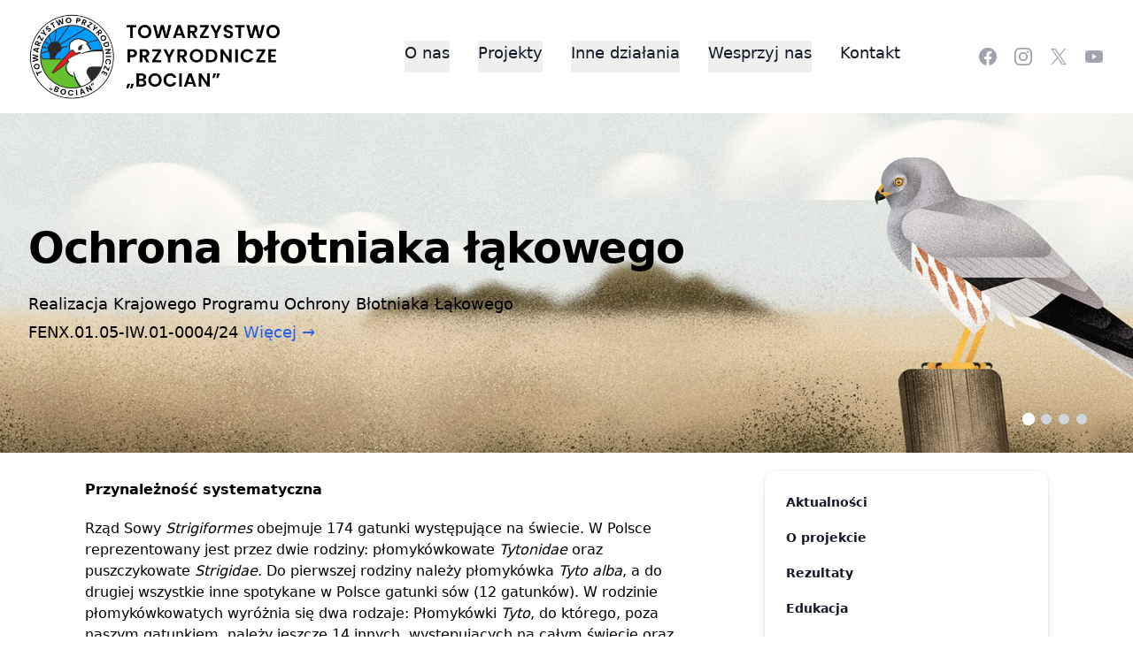

--- FILE ---
content_type: text/html
request_url: https://www.bocian.org.pl/plomykowka
body_size: 15721
content:
<!doctype html>
<html xmlns="http://www.w3.org/1999/xhtml" xml:lang="pl">
  
  
<head> <!-- Siteor CMS 8.4 -->
<!-- uwaga brak: {{siteor.css}} --> 
		<!-- cms_css include_common_css jquery_ui+jgrowl+fancybox-->
		<link rel="stylesheet" media="screen" href="//s3-eu-west-1.amazonaws.com/assets.siteor.com/assets/cms-view-9c12348c5b688f264a3edf668ad363846ee8ab2d68d74d94cd385b5a04d39ec0.css" /> 

<!-- uwaga brak: {{siteor.javascript}} --> 
		<!-- cms_javascript include_javascript_kind  v1+v2: jquery+fancybox+jgrowl v1:+ui-->
		<script src="//s3-eu-west-1.amazonaws.com/assets.siteor.com/assets/cms-view-v1-bc1c57f51c11c763a225524deefe15f11121e17da49361fd7a8de1658fb332bd.js"></script>
	<!-- cms_javascript include_javascript_own -->
	


<meta name="csrf-param" content="authenticity_token" />
<meta name="csrf-token" content="bZQ4mbPC6BKcfql0Mx7wlzV4QMKS+ye9FxdpBbvTqJ/5TGxEteUmCJdrWzqh4SOw2774C8pJnNRpUntKg5o0+A==" />

    <meta charset="UTF-8">
    <meta name="viewport" content="width=device-width, initial-scale=1.0">
    
    <title>Płomykówka</title>
    <meta name="description" content="Oficjalna strona Towarzystwa Przyrodniczego Bocian - działamy na rzecz ochrony przyrody w Polsce.">
    <meta name="keywords" content="ochona przyrody bocian forum przyrodnicze bocian, ochrona przyrody, przyroda, ptaki, środowisko, ekologia">
    <meta name="author" content="Towarzystwo Przyrodnicze Bocian">
      
  
    <!-- Tailwind -->
    <script src="https://cdn.tailwindcss.com"></script>      
    
    <!-- SEO -->
    <meta name="robots" content="index, follow">
      
                
  <link rel="canonical" href="http://www.bocian.org.pl/plomykowka" />                      
   
      
    
    <!-- Open Graph (Facebook, Messenger, LinkedIn) -->
    <meta property="og:title" content="Płomykówka - Towarzystwo Przyrodnicze Bocian ">
    <meta property="og:description" content="Oficjalna strona Towarzystwa Przyrodniczego Bocian - działamy na rzecz ochrony przyrody w Polsce.">
    <meta property="og:image" content="https://fs.siteor.com/bocian/files/layout/bocian-plakietka.png">
	<meta property="og:image:width" content="1200">
	<meta property="og:image:height" content="630">      
    <meta property="og:url" content="https://www.bocian.pl">
    <meta property="og:type" content="website">
    <meta property="og:locale" content="pl_PL">
    <meta property="og:site_name" content="Towarzystwo Przyrodnicze Bocian">
    
    <!-- Twitter Cards -->
    <meta name="twitter:card" content="summary_large_image">
    <meta name="twitter:title" content="Płomykówka - Towarzystwo Przyrodnicze Bocian ">
    <meta name="twitter:description" content="Oficjalna strona Towarzystwa Przyrodniczego Bocian - działamy na rzecz ochrony przyrody w Polsce.">
    <meta name="twitter:image" content="https://fs.siteor.com/bocian/files/layout/bocian-plakietka.png">
    
    <!-- Favicony -->
    <link rel="icon" type="image/png" sizes="32x32" href="https://fs.siteor.com/bocian/files/layout/tp-bocian-logo-thumb.png">
    <link rel="icon" type="image/png" sizes="16x16" href="https://fs.siteor.com/bocian/files/layout/tp-bocian-logo-thumb.png">
    <link rel="apple-touch-icon" sizes="180x180" href="https://fs.siteor.com/bocian/files/layout/tp-bocian-logo-thumb.png">
    <link rel="mask-icon" href="https://fs.siteor.com/bocian/files/layout/tp-bocian-logo-thumb.png" color="#5bbad5">
    <link rel="shortcut icon" href="/pagelayout/bocian/favicon.ico">
    
    <!-- Windows Pinned Tile -->
    <meta name="msapplication-TileImage" content="https://fs.siteor.com/bocian/files/layout/tp-bocian-logo-thumb.png">
    <meta name="msapplication-TileColor" content="#ffffff">
      
      
    
    <!-- Schema.org Structured Data -->
    <script type="application/ld+json">
      {
          "@context": "https://schema.org",
          "@type": "WebPage",
          "name": "Płomykówka - Towarzystwo Przyrodnicze Bocian ",
          "description": "Oficjalna strona Towarzystwa Przyrodniczego Bocian - działamy na rzecz ochrony przyrody w Polsce.",
          "url": "plomykowka",
          "inLanguage": "pl",
          "mainEntityOfPage": {
              "@type": "WebPage",
              "@id": "plomykowka"
          },
          "publisher": {
              "@type": "Organization",
              "name": "Towarzystwo Przyrodnicze Bocian",
              "url": "https://www.bocian.pl",
              "logo": {
                  "@type": "ImageObject",
                  "url": "https://fs.siteor.com/bocian/files/layout/bocian-plakietka.png",
                  "width": 1200,
                  "height": 630
              }
          }
      }
    </script>      
  
  
    
    <!-- 
    <link rel="stylesheet" href="https://fs.siteor.com/bocian/files/layout/tailwind/bocian-tailwind-25.css">
    -->

          
    <script>
      tailwind.config = {
        theme: {
          extend: {
            colors: {
              customBlue: 'rgb(0, 155, 255)',
              customGreen: 'rgb(198, 229, 185)',
              customNiebieski: 'rgb(22, 68, 84)',
            },
          },
        },
      };
    </script>
    
    <style>
      #content h3 { font-weight: bold; text-transform: uppercase; }
      #content p { margin-bottom: 20px; }
      #content .bg-white img { border-radius: 10px; }
    
      html body .cms_download, 
      html body .files_to_download {
        padding: 10px 10px 10px 60px;
        border: 1px solid #fde3ad;
        background: transparent url("https://fs.siteor.com/bocian/files/layout/down1.png") no-repeat 10px 10px;
        margin: 10px 0;
        min-height: 39px;
      }
    
      html body .cms_download b, 
      html body .files_to_download b { font-weight: normal; }
    
      html body .files_to_download b a img {
        float: left;
        margin: 8px;
      }
    </style>      


  <script type="text/javascript">var gaJsHost = (("https:" == document.location.protocol) ? "https://ssl." : "https://www.");document.write(unescape("%3Cscript src='" + gaJsHost + "google-analytics.com/ga.js' type='text/javascript'%3E%3C/script%3E"));</script>
<script type="text/javascript">var pageTracker = _gat._getTracker("UA-804046-1");pageTracker._initData();pageTracker._trackPageview();</script>

 <!-- <script type="text/javascript" src="https://app.sugester.pl/tpbocian/widget.js"></script> -->


<script type="text/javascript">
/* <![CDATA[ */
var google_conversion_id = 1025464114;
var google_custom_params = window.google_tag_params;
var google_remarketing_only = true;
/* ]]> */
</script>
<script type="text/javascript" src="//www.googleadservices.com/pagead/conversion.js">
</script>
<noscript>
<div style="display:inline;">
<img height="1" width="1" style="border-style:none;" alt="" src="//googleads.g.doubleclick.net/pagead/viewthroughconversion/1025464114/?value=0&amp;guid=ON&amp;script=0"/>
</div>
</noscript>



    

  <script>
  	var siteor_custom_id = null;
  	var siteor_custom_kind = null;

  		if (document.cookie.indexOf('siteor_cms=yes') == -1) { document.cookie = 'siteor_cms=yes' }

  		$(function(){
  				if (siteor_custom_id != null || document.cookie.indexOf('siteor_cms=yes') > -1  || document.cookie.indexOf('siteor_notify_2f46=yes') == -1) {
  					$.get("/app/ajax/www/live_cache", {'page_id':'176898', 'edit_mode':'false', 'siteor_custom_id': siteor_custom_id, 'siteor_custom_kind' : siteor_custom_kind,  'uniq': ''}, function(data){
  						$('body').prepend(data);
  					});
  				}
  		});

  </script>



</head>
 

  <body class="font-sans">
    <!-- Menu -->

    <header class="bg-white">
  <nav class="mx-auto flex max-w-7xl items-center justify-between px-6 py-4 lg:px-8">
    
    <!-- Logo -->
    <a href="http://www.bocian.org.pl" class="flex items-center">
      <img class="max-h-24 w-auto" src="https://fs.siteor.com/bocian/files/LogoTPB_nazwa1.png?1732620307" alt="Logo" />
    </a>

    <!-- Menu Desktop -->
    <div class="hidden lg:flex space-x-8">
      
      
      <!-- o nas -->
      <div class="relative group">
        <button class="text-lg font-medium pb-2 text-gray-900 hover:text-customBlue">O nas</button>
        <div class="absolute left-0 z-50 hidden w-56 rounded-xl bg-white p-4 text-sm font-semibold text-gray-900 shadow-lg ring-1 ring-gray-900/5 group-hover:block">
<a href="/o-nas" class="block p-2 hover:text-customBlue">O nas</a>
<a href="/statut" class="block p-2 hover:text-customBlue">Statut</a>
<a href="/wladze" class="block p-2 hover:text-customBlue">Władze</a>
<a href="/oferta" class="block p-2 hover:text-customBlue">Oferta</a>
<a href="/dokumenty" class="block p-2 hover:text-customBlue">Dokumenty</a>
<a href="/sprawozdania" class="block p-2 hover:text-customBlue">Sprawozdania</a> 
        </div>
      </div>      
      
      
      <!-- Projekty -->
      <div class="relative group">
        <button class="text-lg font-medium pb-2 text-gray-900 hover:text-customBlue">Projekty</button>
        <div class="absolute left-0 z-50 hidden w-56 rounded-xl bg-white p-4 text-sm font-semibold text-gray-900 shadow-lg ring-1 ring-gray-900/5 group-hover:block">
          <a href="/aktualne" class="block p-2 hover:text-customBlue">Aktualne</a>
          <a href="/zakonczone" class="block p-2 hover:text-customBlue">Zakończone</a>
          <a href="/zamowienia" class="block p-2 hover:text-customBlue">Zamówienia</a>
          <a href="/archiwalne" class="block p-2 hover:text-customBlue">Zamówienia archiwalne</a>
        </div>
      </div>

      <!-- Inne działania -->
      <div class="relative group">
        <button class="text-lg font-medium pb-2 text-gray-900 hover:text-customBlue">Inne działania</button>
        <div class="absolute left-0 z-50 hidden w-56 rounded-xl bg-white p-4 text-sm font-semibold text-gray-900 shadow-lg ring-1 ring-gray-900/5 group-hover:block">
          <a href="http://ptaki-rolnictwo.bocian.org.pl/" target="blank" class="block p-2 hover:text-customBlue">Rolnictwo</a>
          <a href="/edukacja" class="block p-2 hover:text-customBlue">Edukacja</a>
          <a href="/wydawnictwa" class="block p-2 hover:text-customBlue">Wydawnictwa</a>
        </div>
      </div>

      <!-- Wesprzyj nas -->
      <div class="relative group">
        <button class="text-lg font-medium pb-2 text-gray-900 hover:text-customBlue">Wesprzyj nas</button>
        <div class="absolute left-0 z-50 hidden w-56 rounded-xl bg-white p-4 text-sm font-semibold text-gray-900 shadow-lg ring-1 ring-gray-900/5 group-hover:block">
          <a href="/czlonkostwo" class="block p-2 hover:text-customBlue">Zostań członkiem</a>
          <a href="/wolontariat" class="block p-2 hover:text-customBlue">Wolontariat</a>
          <a href="/darowizny" class="block p-2 hover:text-customBlue">Darowizny</a>
          <a href="/przekaz-podatek" class="block p-2 hover:text-customBlue">Twoje 1,5%</a>
        </div>
      </div>

      <a href="/kontakt" class="text-lg font-medium text-gray-900 hover:text-customBlue">Kontakt</a>
    </div>

    <!-- Ikony Social Media (Desktop) -->

    
		<div class="hidden lg:flex space-x-4">
          <a href="https://www.facebook.com/tpbocian" target="_blank" class="text-gray-400 hover:text-gray-300">
            <span class="sr-only">Facebook</span>
            <svg class="size-6" fill="currentColor" viewBox="0 0 24 24" aria-hidden="true">
              <path fill-rule="evenodd"
                d="M22 12c0-5.523-4.477-10-10-10S2 6.477 2 12c0 4.991 3.657 9.128 8.438 9.878v-6.987h-2.54V12h2.54V9.797c0-2.506 1.492-3.89 3.777-3.89 1.094 0 2.238.195 2.238.195v2.46h-1.26c-1.243 0-1.63.771-1.63 1.562V12h2.773l-.443 2.89h-2.33v6.988C18.343 21.128 22 16.991 22 12z"
                clip-rule="evenodd" />
            </svg>
          </a>
          <a href="https://www.instagram.com/tp_bocian" target="_blank" class="text-gray-400 hover:text-gray-300">
            <span class="sr-only">Instagram</span>
            <svg class="size-6" fill="currentColor" viewBox="0 0 24 24" aria-hidden="true">
              <path fill-rule="evenodd"
                d="M12.315 2c2.43 0 2.784.013 3.808.06 1.064.049 1.791.218 2.427.465a4.902 4.902 0 011.772 1.153 4.902 4.902 0 011.153 1.772c.247.636.416 1.363.465 2.427.048 1.067.06 1.407.06 4.123v.08c0 2.643-.012 2.987-.06 4.043-.049 1.064-.218 1.791-.465 2.427a4.902 4.902 0 01-1.153 1.772 4.902 4.902 0 01-1.772 1.153c-.636.247-1.363.416-2.427.465-1.067.048-1.407.06-4.123.06h-.08c-2.643 0-2.987-.012-4.043-.06-1.064-.049-1.791-.218-2.427-.465a4.902 4.902 0 01-1.772-1.153 4.902 4.902 0 01-1.153-1.772c-.247-.636-.416-1.363-.465-2.427-.047-1.024-.06-1.379-.06-3.808v-.63c0-2.43.013-2.784.06-3.808.049-1.064.218-1.791.465-2.427a4.902 4.902 0 011.153-1.772A4.902 4.902 0 015.45 2.525c.636-.247 1.363-.416 2.427-.465C8.901 2.013 9.256 2 11.685 2h.63zm-.081 1.802h-.468c-2.456 0-2.784.011-3.807.058-.975.045-1.504.207-1.857.344-.467.182-.8.398-1.15.748-.35.35-.566.683-.748 1.15-.137.353-.3.882-.344 1.857-.047 1.023-.058 1.351-.058 3.807v.468c0 2.456.011 2.784.058 3.807.045.975.207 1.504.344 1.857.182.466.399.8.748 1.15.35.35.683.566 1.15.748.353.137.882.3 1.857.344 1.054.048 1.37.058 4.041.058h.08c2.597 0 2.917-.01 3.96-.058.976-.045 1.505-.207 1.858-.344.466-.182.8-.398 1.15-.748.35-.35.566-.683.748-1.15.137-.353.3-.882.344-1.857.048-1.055.058-1.37.058-4.041v-.08c0-2.597-.01-2.917-.058-3.96-.045-.976-.207-1.505-.344-1.858a3.097 3.097 0 00-.748-1.15 3.098 3.098 0 00-1.15-.748c-.353-.137-.882-.3-1.857-.344-1.023-.047-1.351-.058-3.807-.058zM12 6.865a5.135 5.135 0 110 10.27 5.135 5.135 0 010-10.27zm0 1.802a3.333 3.333 0 100 6.666 3.333 3.333 0 000-6.666zm5.338-3.205a1.2 1.2 0 110 2.4 1.2 1.2 0 010-2.4z"
                clip-rule="evenodd" />
            </svg>
          </a>
          <a href="https://x.com/TPBocian" target="_blank" class="text-gray-400 hover:text-gray-300">
            <span class="sr-only">X</span>
            <svg class="size-6" fill="currentColor" viewBox="0 0 24 24" aria-hidden="true">
              <path
                d="M13.6823 10.6218L20.2391 3H18.6854L12.9921 9.61788L8.44486 3H3.2002L10.0765 13.0074L3.2002 21H4.75404L10.7663 14.0113L15.5685 21H20.8131L13.6819 10.6218H13.6823ZM11.5541 13.0956L10.8574 12.0991L5.31391 4.16971H7.70053L12.1742 10.5689L12.8709 11.5655L18.6861 19.8835H16.2995L11.5541 13.096V13.0956Z" />
            </svg>
          </a>

          <a href="https://www.youtube.com/@TPBocian" target="_blank" class="text-gray-400 hover:text-gray-300">
            <span class="sr-only">YouTube</span>
            <svg class="size-6" fill="currentColor" viewBox="0 0 24 24" aria-hidden="true">
              <path fill-rule="evenodd"
                d="M19.812 5.418c.861.23 1.538.907 1.768 1.768C21.998 8.746 22 12 22 12s0 3.255-.418 4.814a2.504 2.504 0 0 1-1.768 1.768c-1.56.419-7.814.419-7.814.419s-6.255 0-7.814-.419a2.505 2.505 0 0 1-1.768-1.768C2 15.255 2 12 2 12s0-3.255.417-4.814a2.507 2.507 0 0 1 1.768-1.768C5.744 5 11.998 5 11.998 5s6.255 0 7.814.418ZM15.194 12 10 15V9l5.194 3Z"
                clip-rule="evenodd" />
            </svg>
          </a>
        </div>    

    <!-- Przycisk menu mobilnego -->
    <div class="lg:hidden">
      <button id="mobile-menu-button" class="text-gray-700">
        <svg class="w-8 h-8" viewBox="0 0 24 24" fill="none" stroke="currentColor">
          <path stroke-width="2" d="M4 6h16M4 12h16M4 18h16"/>
        </svg>
      </button>
    </div>
  </nav>

  <!-- Mobilne menu -->

  <div id="mobile-menu" class="fixed inset-0 bg-white z-50 hidden flex flex-col items-start justify-center text-lg space-y-6 px-6 py-12 w-full">    
    <button id="close-menu" class="absolute top-5 right-5 text-gray-600 text-2xl">&times;</button>
      
    <!-- Podmenu na mobile -->
    
    
 
<button class="text-lg font-medium text-gray-900 mobile-dropdown" data-target="o-nas-menu">O nas</button>
    <div id="o-nas-menu" class="hidden space-y-2 text-sm">
      
    <a href="/o-nas" class="block p-2 hover:text-customBlue">O nas</a>
<a href="/statut" class="block p-2 hover:text-customBlue">Statut</a>
<a href="/wladze" class="block p-2 hover:text-customBlue">Władze</a>
<a href="/oferta" class="block p-2 hover:text-customBlue">Oferta</a>
<a href="/dokumenty" class="block p-2 hover:text-customBlue">Dokumenty</a>
<a href="/sprawozdania" class="block p-2 hover:text-customBlue">Sprawozdania</a>       
                
    </div>    
    
    
    
    <button class="text-lg font-medium text-gray-900 mobile-dropdown" data-target="projekty-menu">Projekty</button>
    <div id="projekty-menu" class="hidden space-y-2 text-sm">
      <a href="/aktualne" class="block p-2">Aktualne</a>
      <a href="/zakonczone" class="block p-2">Zakończone</a>
          <a href="/zamowienia" class="block p-2 hover:text-customBlue">Zamówienia</a>
          <a href="/archiwalne" class="block p-2 hover:text-customBlue">Zamówienia archiwalne</a>      
    </div>

    <button class="text-lg font-medium text-gray-900 mobile-dropdown" data-target="inne-menu">Inne działania</button>
    <div id="inne-menu" class="hidden space-y-2 text-sm">
          <a href="http://ptaki-rolnictwo.bocian.org.pl/" target="blank" class="block p-2 hover:text-customBlue">Rolnictwo</a>
          <a href="/edukacja" class="block p-2 hover:text-customBlue">Edukacja</a>
          <a href="/wydawnictwa" class="block p-2 hover:text-customBlue">Wydawnictwa</a>
    </div>
    
    
      <!-- Wesprzyj nas -->
    
    <button class="text-lg font-medium text-gray-900 mobile-dropdown" data-target="inne-menu2">Wesprzyj nas</button>
    <div id="inne-menu2" class="hidden space-y-2 text-sm">
		<a href="/czlonkostwo" class="block p-2 hover:text-customBlue">Zostań członkiem</a>
          <a href="/wolontariat" class="block p-2 hover:text-customBlue">Wolontariat</a>
          <a href="/darowizny" class="block p-2 hover:text-customBlue">Darowizny</a>
          <a href="/przekaz-podatek" class="block p-2 hover:text-customBlue">Twoje 1,5%</a>
    </div>    
        

    <a href="/kontakt" class="block py-3">Kontakt</a>

    <!-- Ikony Social Media (Mobile) -->

    
    
		<div class="flex space-x-4 mt-4">
          <a href="https://www.facebook.com/tpbocian" target="_blank" class="text-gray-400 hover:text-gray-300">
            <span class="sr-only">Facebook</span>
            <svg class="size-6" fill="currentColor" viewBox="0 0 24 24" aria-hidden="true">
              <path fill-rule="evenodd"
                d="M22 12c0-5.523-4.477-10-10-10S2 6.477 2 12c0 4.991 3.657 9.128 8.438 9.878v-6.987h-2.54V12h2.54V9.797c0-2.506 1.492-3.89 3.777-3.89 1.094 0 2.238.195 2.238.195v2.46h-1.26c-1.243 0-1.63.771-1.63 1.562V12h2.773l-.443 2.89h-2.33v6.988C18.343 21.128 22 16.991 22 12z"
                clip-rule="evenodd" />
            </svg>
          </a>
          <a href="https://www.instagram.com/tp_bocian" target="_blank" class="text-gray-400 hover:text-gray-300">
            <span class="sr-only">Instagram</span>
            <svg class="size-6" fill="currentColor" viewBox="0 0 24 24" aria-hidden="true">
              <path fill-rule="evenodd"
                d="M12.315 2c2.43 0 2.784.013 3.808.06 1.064.049 1.791.218 2.427.465a4.902 4.902 0 011.772 1.153 4.902 4.902 0 011.153 1.772c.247.636.416 1.363.465 2.427.048 1.067.06 1.407.06 4.123v.08c0 2.643-.012 2.987-.06 4.043-.049 1.064-.218 1.791-.465 2.427a4.902 4.902 0 01-1.153 1.772 4.902 4.902 0 01-1.772 1.153c-.636.247-1.363.416-2.427.465-1.067.048-1.407.06-4.123.06h-.08c-2.643 0-2.987-.012-4.043-.06-1.064-.049-1.791-.218-2.427-.465a4.902 4.902 0 01-1.772-1.153 4.902 4.902 0 01-1.153-1.772c-.247-.636-.416-1.363-.465-2.427-.047-1.024-.06-1.379-.06-3.808v-.63c0-2.43.013-2.784.06-3.808.049-1.064.218-1.791.465-2.427a4.902 4.902 0 011.153-1.772A4.902 4.902 0 015.45 2.525c.636-.247 1.363-.416 2.427-.465C8.901 2.013 9.256 2 11.685 2h.63zm-.081 1.802h-.468c-2.456 0-2.784.011-3.807.058-.975.045-1.504.207-1.857.344-.467.182-.8.398-1.15.748-.35.35-.566.683-.748 1.15-.137.353-.3.882-.344 1.857-.047 1.023-.058 1.351-.058 3.807v.468c0 2.456.011 2.784.058 3.807.045.975.207 1.504.344 1.857.182.466.399.8.748 1.15.35.35.683.566 1.15.748.353.137.882.3 1.857.344 1.054.048 1.37.058 4.041.058h.08c2.597 0 2.917-.01 3.96-.058.976-.045 1.505-.207 1.858-.344.466-.182.8-.398 1.15-.748.35-.35.566-.683.748-1.15.137-.353.3-.882.344-1.857.048-1.055.058-1.37.058-4.041v-.08c0-2.597-.01-2.917-.058-3.96-.045-.976-.207-1.505-.344-1.858a3.097 3.097 0 00-.748-1.15 3.098 3.098 0 00-1.15-.748c-.353-.137-.882-.3-1.857-.344-1.023-.047-1.351-.058-3.807-.058zM12 6.865a5.135 5.135 0 110 10.27 5.135 5.135 0 010-10.27zm0 1.802a3.333 3.333 0 100 6.666 3.333 3.333 0 000-6.666zm5.338-3.205a1.2 1.2 0 110 2.4 1.2 1.2 0 010-2.4z"
                clip-rule="evenodd" />
            </svg>
          </a>
          <a href="https://x.com/TPBocian" target="_blank" class="text-gray-400 hover:text-gray-300">
            <span class="sr-only">X</span>
            <svg class="size-6" fill="currentColor" viewBox="0 0 24 24" aria-hidden="true">
              <path
                d="M13.6823 10.6218L20.2391 3H18.6854L12.9921 9.61788L8.44486 3H3.2002L10.0765 13.0074L3.2002 21H4.75404L10.7663 14.0113L15.5685 21H20.8131L13.6819 10.6218H13.6823ZM11.5541 13.0956L10.8574 12.0991L5.31391 4.16971H7.70053L12.1742 10.5689L12.8709 11.5655L18.6861 19.8835H16.2995L11.5541 13.096V13.0956Z" />
            </svg>
          </a>

          <a href="https://www.youtube.com/@TPBocian" target="_blank" class="text-gray-400 hover:text-gray-300">
            <span class="sr-only">YouTube</span>
            <svg class="size-6" fill="currentColor" viewBox="0 0 24 24" aria-hidden="true">
              <path fill-rule="evenodd"
                d="M19.812 5.418c.861.23 1.538.907 1.768 1.768C21.998 8.746 22 12 22 12s0 3.255-.418 4.814a2.504 2.504 0 0 1-1.768 1.768c-1.56.419-7.814.419-7.814.419s-6.255 0-7.814-.419a2.505 2.505 0 0 1-1.768-1.768C2 15.255 2 12 2 12s0-3.255.417-4.814a2.507 2.507 0 0 1 1.768-1.768C5.744 5 11.998 5 11.998 5s6.255 0 7.814.418ZM15.194 12 10 15V9l5.194 3Z"
                clip-rule="evenodd" />
            </svg>
          </a>
        </div>      
  </div>

  <!-- Skrypt poprawiający działanie menu -->
  <script>
    document.getElementById("mobile-menu-button").addEventListener("click", function() {
      document.getElementById("mobile-menu").classList.toggle("hidden");
    });

    document.getElementById("close-menu").addEventListener("click", function() {
      document.getElementById("mobile-menu").classList.add("hidden");
    });

document.querySelectorAll(".mobile-dropdown").forEach(button => {
  button.addEventListener("click", function() {
    // Zamknij wszystkie otwarte podmenu
    document.querySelectorAll(".mobile-dropdown").forEach(otherButton => {
      if (otherButton !== button) {
        document.getElementById(otherButton.dataset.target).classList.add("hidden");
      }
    });

    // Otwórz / zamknij kliknięte podmenu
    document.getElementById(button.dataset.target).classList.toggle("hidden");
  });
});
  </script>
</header> 

    <div id="content">

	



		<!-- ccc1: 2026-01-12 19:23:49 +0100  --> 

<!-- vvv  -->
<div>   <!-- Baner -->
   <div class="relative overflow-hidden h-96 bg-gray-900" id="main_header">
    <!-- Kontener dla zdjęć w karuzeli -->
    <div class="absolute inset-0 w-full h-full">
      <img src="https://fs.siteor.com/bocian/files/banner_szeroki_CIP.jpg?1737024754" alt="Slide 1"
      class="carousel-image absolute inset-0 w-full h-full object-cover opacity-0 transition-opacity duration-1000 ease-in-out" />
      <img src="https://fs.siteor.com/bocian/files/banner_kulik.jpg?1737632916" alt="Slide 2"
        class="carousel-image absolute inset-0 w-full h-full object-cover opacity-0 transition-opacity duration-1000 ease-in-out" />
      <img src="https://fs.siteor.com/bocian/files/banner_wierzby1.jpg?1737634451" alt="Slide 3"
        class="carousel-image absolute inset-0 w-full h-full object-cover opacity-0 transition-opacity duration-1000 ease-in-out" />
      <img src="https://fs.siteor.com/bocian/files/bocian_baner.jpg?1738675234" alt="Slide 4"
        class="carousel-image absolute inset-0 w-full h-full object-cover opacity-0 transition-opacity duration-1000 ease-in-out" />
        
    </div>

    <!-- Sekcja tekstowa dla każdego zdjęcia -->
    <div class="relative z-10 mx-auto max-w-7xl px-6 lg:px-8 mt-32">
      <!-- Tekst dla pierwszego zdjęcia -->
      <div class="carousel-text hidden text-center sm:text-left">
        <h2 class="text-4xl font-bold tracking-tight text-black sm:text-5xl">Ochrona błotniaka łąkowego</h2>
        <p class="mt-6 text-lg leading-8 text-black">Realizacja Krajowego Programu Ochrony Błotniaka Łąkowego<br>FENX.01.05-IW.01-0004/24 <a href="https://bocian.org.pl/blotniak/fenix" class="text-blue-600 hover:text-blue-600">Więcej →</a> <br></p>
       </div>
      <!-- Tekst dla drugiego zdjęcia -->
      <div class="carousel-text hidden text-center sm:text-left">
        <h2 class="text-4xl font-bold tracking-tight text-white sm:text-5xl">Kulik WIELKI zagrożony</h2>
        <p class="mt-6 text-lg leading-8 text-black">Ochrona kulika wielkiego Numenius arquata w Polsce<br>LIFE23-NAT-PL-LIFEkulikPL <a href="https://bocian.org.pl/kulik/life" class="text-blue-400 hover:text-blue-600">Więcej →</a><br></p>
      </div>
      <!-- Tekst dla trzeciego zdjęcia -->
      <div class="carousel-text hidden text-center sm:text-left">
        <h2 class="text-4xl font-bold tracking-tight text-white sm:text-5xl">Wierzby głowiaste tętnią życiem</h2>
        <p class="mt-6 text-lg leading-8 text-white">Poznaj przepis na wierzbę głowiastą<a href="https://bocian.org.pl/o-wierzbach" class="text-blue-400 hover:text-blue-600"> Więcej → </a><br></p> 
      </div>
      <!-- Tekst dla czwartego zdjęcia -->
      <div class="carousel-text hidden text-center sm:text-left">
        <h2 class="text-4xl font-bold tracking-tight text-white sm:text-5xl">Ochrona bociana białego</h2>
        <p class="mt-6 text-lg leading-8 text-blacke">Zobacz jak możesz pomóc <a href="https://bocian.org.pl/bocian-bialy/jak-pomoc-bocianom" class="text-blue-400 hover:text-blue-600"> Więcej →</a>
     </p>
     </div>
    </div><br><br>
      <!-- Kropki nawigacyjne -->
        <div class="absolute bottom-8 right-4 transform -translate-x-1/2 z-20">
      <div class="dots flex space-x-2">
        <span class="dot w-3 h-3 bg-gray-300 rounded-full cursor-pointer transition-all"></span>
        <span class="dot w-3 h-3 bg-gray-300 rounded-full cursor-pointer transition-all"></span>
        <span class="dot w-3 h-3 bg-gray-300 rounded-full cursor-pointer transition-all"></span>
        <span class="dot w-3 h-3 bg-gray-300 rounded-full cursor-pointer transition-all"></span>

      </div>
    </div>
  </div>
    <!-- CSS -->
    <style>
      .carousel-image.active {
        opacity: 1 !important;
      }

      .dot.active {
        background-color: white;
        transform: scale(1.2);
      }

      .carousel-text.hidden {
        display: none;
      }

      .carousel-text.active {
        display: block;
      }
    </style>

    <!-- JavaScript -->
    <script>
      document.addEventListener("DOMContentLoaded", function () {
        let currentIndex = 0;
        const slides = document.querySelectorAll('.carousel-image');
        const dots = document.querySelectorAll('.dot');
        const texts = document.querySelectorAll('.carousel-text');

        // Ustaw pierwsze zdjęcie, tekst i kropkę jako aktywne
        slides[currentIndex].classList.add('active');
        dots[currentIndex].classList.add('active');
        texts[currentIndex].classList.add('active');

        function showSlide(index) {
          // Usuń aktywne klasy ze wszystkich zdjęć, tekstów i kropek
          slides[currentIndex].classList.remove('active');
          dots[currentIndex].classList.remove('active');
          texts[currentIndex].classList.remove('active');

          // Ustaw nowe zdjęcie, tekst i kropkę jako aktywne
          currentIndex = index;
          slides[currentIndex].classList.add('active');
          dots[currentIndex].classList.add('active');
          texts[currentIndex].classList.add('active');
        }

        // Dodaj obsługę kliknięcia dla kropek
        dots.forEach((dot, index) => {
          dot.addEventListener('click', () => showSlide(index));
        });

        // Automatyczne przewijanie co 5 sekund
        setInterval(() => {
          const nextIndex = (currentIndex + 1) % slides.length;
          showSlide(nextIndex);
        }, 10000);
      });
    </script>



    <!-- Koniec baneru --></div>

<div class="clear"></div>




      	
      
	    


    
      
      <div class="bg-white py-10 sm:py-5">
        <div class="mx-auto max-w-7xl px-6 lg:px-8">
          <div class="grid grid-cols-1 lg:grid-cols-3 gap-8">
            <!-- Główna zawartość -->
            <div class="lg:col-span-2">
              <div class="mx-auto max-w-2xl text-left empty:hidden">



		<!-- ccc1: 2025-01-30 15:58:40 +0100  --> 
<ul class="paragraph_images_horizontal clearfix">
</ul>




		<!-- ccc1: 2025-01-30 16:27:23 +0100  --> 

<!-- vvv  -->
<div><p style="--tw-border-spacing-x: 0; --tw-border-spacing-y: 0; --tw-translate-x: 0; --tw-translate-y: 0; --tw-rotate: 0; --tw-skew-x: 0; --tw-skew-y: 0; --tw-scale-x: 1; --tw-scale-y: 1; --tw-pan-x: ; --tw-pan-y: ; --tw-pinch-zoom: ; --tw-scroll-snap-strictness: proximity; --tw-gradient-from-position: ; --tw-gradient-via-position: ; --tw-gradient-to-position: ; --tw-ordinal: ; --tw-slashed-zero: ; --tw-numeric-figure: ; --tw-numeric-spacing: ; --tw-numeric-fraction: ; --tw-ring-inset: ; --tw-ring-offset-width: 0px; --tw-ring-offset-color: #fff; --tw-ring-color: rgb(59 130 246 / 0.5); --tw-ring-offset-shadow: 0 0 #0000; --tw-ring-shadow: 0 0 #0000; --tw-shadow: 0 0 #0000; --tw-shadow-colored: 0 0 #0000; --tw-blur: ; --tw-brightness: ; --tw-contrast: ; --tw-grayscale: ; --tw-hue-rotate: ; --tw-invert: ; --tw-saturate: ; --tw-sepia: ; --tw-drop-shadow: ; --tw-backdrop-blur: ; --tw-backdrop-brightness: ; --tw-backdrop-contrast: ; --tw-backdrop-grayscale: ; --tw-backdrop-hue-rotate: ; --tw-backdrop-invert: ; --tw-backdrop-opacity: ; --tw-backdrop-saturate: ; --tw-backdrop-sepia: ; --tw-contain-size: ; --tw-contain-layout: ; --tw-contain-paint: ; --tw-contain-style: ; box-sizing: border-box; border-width: 0px; border-style: solid; border-color: rgb(229, 231, 235); outline: 0px; margin: 0px 0px 20px; color: rgb(0, 0, 0); font-family: ui-sans-serif, system-ui, sans-serif, &quot;Apple Color Emoji&quot;, &quot;Segoe UI Emoji&quot;, &quot;Segoe UI Symbol&quot;, &quot;Noto Color Emoji&quot;; font-size: medium;"><span style="--tw-border-spacing-x: 0; --tw-border-spacing-y: 0; --tw-translate-x: 0; --tw-translate-y: 0; --tw-rotate: 0; --tw-skew-x: 0; --tw-skew-y: 0; --tw-scale-x: 1; --tw-scale-y: 1; --tw-pan-x: ; --tw-pan-y: ; --tw-pinch-zoom: ; --tw-scroll-snap-strictness: proximity; --tw-gradient-from-position: ; --tw-gradient-via-position: ; --tw-gradient-to-position: ; --tw-ordinal: ; --tw-slashed-zero: ; --tw-numeric-figure: ; --tw-numeric-spacing: ; --tw-numeric-fraction: ; --tw-ring-inset: ; --tw-ring-offset-width: 0px; --tw-ring-offset-color: #fff; --tw-ring-color: rgb(59 130 246 / 0.5); --tw-ring-offset-shadow: 0 0 #0000; --tw-ring-shadow: 0 0 #0000; --tw-shadow: 0 0 #0000; --tw-shadow-colored: 0 0 #0000; --tw-blur: ; --tw-brightness: ; --tw-contrast: ; --tw-grayscale: ; --tw-hue-rotate: ; --tw-invert: ; --tw-saturate: ; --tw-sepia: ; --tw-drop-shadow: ; --tw-backdrop-blur: ; --tw-backdrop-brightness: ; --tw-backdrop-contrast: ; --tw-backdrop-grayscale: ; --tw-backdrop-hue-rotate: ; --tw-backdrop-invert: ; --tw-backdrop-opacity: ; --tw-backdrop-saturate: ; --tw-backdrop-sepia: ; --tw-contain-size: ; --tw-contain-layout: ; --tw-contain-paint: ; --tw-contain-style: ; box-sizing: border-box; border-width: 0px; border-style: solid; border-color: rgb(229, 231, 235); outline: 0px; font-weight: bolder;">Przynależność systematyczna</span></p>

<p style="--tw-border-spacing-x: 0; --tw-border-spacing-y: 0; --tw-translate-x: 0; --tw-translate-y: 0; --tw-rotate: 0; --tw-skew-x: 0; --tw-skew-y: 0; --tw-scale-x: 1; --tw-scale-y: 1; --tw-pan-x: ; --tw-pan-y: ; --tw-pinch-zoom: ; --tw-scroll-snap-strictness: proximity; --tw-gradient-from-position: ; --tw-gradient-via-position: ; --tw-gradient-to-position: ; --tw-ordinal: ; --tw-slashed-zero: ; --tw-numeric-figure: ; --tw-numeric-spacing: ; --tw-numeric-fraction: ; --tw-ring-inset: ; --tw-ring-offset-width: 0px; --tw-ring-offset-color: #fff; --tw-ring-color: rgb(59 130 246 / 0.5); --tw-ring-offset-shadow: 0 0 #0000; --tw-ring-shadow: 0 0 #0000; --tw-shadow: 0 0 #0000; --tw-shadow-colored: 0 0 #0000; --tw-blur: ; --tw-brightness: ; --tw-contrast: ; --tw-grayscale: ; --tw-hue-rotate: ; --tw-invert: ; --tw-saturate: ; --tw-sepia: ; --tw-drop-shadow: ; --tw-backdrop-blur: ; --tw-backdrop-brightness: ; --tw-backdrop-contrast: ; --tw-backdrop-grayscale: ; --tw-backdrop-hue-rotate: ; --tw-backdrop-invert: ; --tw-backdrop-opacity: ; --tw-backdrop-saturate: ; --tw-backdrop-sepia: ; --tw-contain-size: ; --tw-contain-layout: ; --tw-contain-paint: ; --tw-contain-style: ; box-sizing: border-box; border-width: 0px; border-style: solid; border-color: rgb(229, 231, 235); outline: 0px; margin: 0px 0px 20px; color: rgb(0, 0, 0); font-family: ui-sans-serif, system-ui, sans-serif, &quot;Apple Color Emoji&quot;, &quot;Segoe UI Emoji&quot;, &quot;Segoe UI Symbol&quot;, &quot;Noto Color Emoji&quot;; font-size: medium;">Rząd Sowy <em style="--tw-border-spacing-x: 0; --tw-border-spacing-y: 0; --tw-translate-x: 0; --tw-translate-y: 0; --tw-rotate: 0; --tw-skew-x: 0; --tw-skew-y: 0; --tw-scale-x: 1; --tw-scale-y: 1; --tw-pan-x: ; --tw-pan-y: ; --tw-pinch-zoom: ; --tw-scroll-snap-strictness: proximity; --tw-gradient-from-position: ; --tw-gradient-via-position: ; --tw-gradient-to-position: ; --tw-ordinal: ; --tw-slashed-zero: ; --tw-numeric-figure: ; --tw-numeric-spacing: ; --tw-numeric-fraction: ; --tw-ring-inset: ; --tw-ring-offset-width: 0px; --tw-ring-offset-color: #fff; --tw-ring-color: rgb(59 130 246 / 0.5); --tw-ring-offset-shadow: 0 0 #0000; --tw-ring-shadow: 0 0 #0000; --tw-shadow: 0 0 #0000; --tw-shadow-colored: 0 0 #0000; --tw-blur: ; --tw-brightness: ; --tw-contrast: ; --tw-grayscale: ; --tw-hue-rotate: ; --tw-invert: ; --tw-saturate: ; --tw-sepia: ; --tw-drop-shadow: ; --tw-backdrop-blur: ; --tw-backdrop-brightness: ; --tw-backdrop-contrast: ; --tw-backdrop-grayscale: ; --tw-backdrop-hue-rotate: ; --tw-backdrop-invert: ; --tw-backdrop-opacity: ; --tw-backdrop-saturate: ; --tw-backdrop-sepia: ; --tw-contain-size: ; --tw-contain-layout: ; --tw-contain-paint: ; --tw-contain-style: ; box-sizing: border-box; border-width: 0px; border-style: solid; border-color: rgb(229, 231, 235); outline: 0px;">Strigiformes</em> obejmuje 174 gatunki występujące na świecie. W Polsce reprezentowany jest przez dwie rodziny: płomykówkowate <em style="--tw-border-spacing-x: 0; --tw-border-spacing-y: 0; --tw-translate-x: 0; --tw-translate-y: 0; --tw-rotate: 0; --tw-skew-x: 0; --tw-skew-y: 0; --tw-scale-x: 1; --tw-scale-y: 1; --tw-pan-x: ; --tw-pan-y: ; --tw-pinch-zoom: ; --tw-scroll-snap-strictness: proximity; --tw-gradient-from-position: ; --tw-gradient-via-position: ; --tw-gradient-to-position: ; --tw-ordinal: ; --tw-slashed-zero: ; --tw-numeric-figure: ; --tw-numeric-spacing: ; --tw-numeric-fraction: ; --tw-ring-inset: ; --tw-ring-offset-width: 0px; --tw-ring-offset-color: #fff; --tw-ring-color: rgb(59 130 246 / 0.5); --tw-ring-offset-shadow: 0 0 #0000; --tw-ring-shadow: 0 0 #0000; --tw-shadow: 0 0 #0000; --tw-shadow-colored: 0 0 #0000; --tw-blur: ; --tw-brightness: ; --tw-contrast: ; --tw-grayscale: ; --tw-hue-rotate: ; --tw-invert: ; --tw-saturate: ; --tw-sepia: ; --tw-drop-shadow: ; --tw-backdrop-blur: ; --tw-backdrop-brightness: ; --tw-backdrop-contrast: ; --tw-backdrop-grayscale: ; --tw-backdrop-hue-rotate: ; --tw-backdrop-invert: ; --tw-backdrop-opacity: ; --tw-backdrop-saturate: ; --tw-backdrop-sepia: ; --tw-contain-size: ; --tw-contain-layout: ; --tw-contain-paint: ; --tw-contain-style: ; box-sizing: border-box; border-width: 0px; border-style: solid; border-color: rgb(229, 231, 235); outline: 0px;">Tytonidae</em> oraz puszczykowate <em style="--tw-border-spacing-x: 0; --tw-border-spacing-y: 0; --tw-translate-x: 0; --tw-translate-y: 0; --tw-rotate: 0; --tw-skew-x: 0; --tw-skew-y: 0; --tw-scale-x: 1; --tw-scale-y: 1; --tw-pan-x: ; --tw-pan-y: ; --tw-pinch-zoom: ; --tw-scroll-snap-strictness: proximity; --tw-gradient-from-position: ; --tw-gradient-via-position: ; --tw-gradient-to-position: ; --tw-ordinal: ; --tw-slashed-zero: ; --tw-numeric-figure: ; --tw-numeric-spacing: ; --tw-numeric-fraction: ; --tw-ring-inset: ; --tw-ring-offset-width: 0px; --tw-ring-offset-color: #fff; --tw-ring-color: rgb(59 130 246 / 0.5); --tw-ring-offset-shadow: 0 0 #0000; --tw-ring-shadow: 0 0 #0000; --tw-shadow: 0 0 #0000; --tw-shadow-colored: 0 0 #0000; --tw-blur: ; --tw-brightness: ; --tw-contrast: ; --tw-grayscale: ; --tw-hue-rotate: ; --tw-invert: ; --tw-saturate: ; --tw-sepia: ; --tw-drop-shadow: ; --tw-backdrop-blur: ; --tw-backdrop-brightness: ; --tw-backdrop-contrast: ; --tw-backdrop-grayscale: ; --tw-backdrop-hue-rotate: ; --tw-backdrop-invert: ; --tw-backdrop-opacity: ; --tw-backdrop-saturate: ; --tw-backdrop-sepia: ; --tw-contain-size: ; --tw-contain-layout: ; --tw-contain-paint: ; --tw-contain-style: ; box-sizing: border-box; border-width: 0px; border-style: solid; border-color: rgb(229, 231, 235); outline: 0px;">Strigidae</em>. Do pierwszej rodziny należy płomykówka <em style="--tw-border-spacing-x: 0; --tw-border-spacing-y: 0; --tw-translate-x: 0; --tw-translate-y: 0; --tw-rotate: 0; --tw-skew-x: 0; --tw-skew-y: 0; --tw-scale-x: 1; --tw-scale-y: 1; --tw-pan-x: ; --tw-pan-y: ; --tw-pinch-zoom: ; --tw-scroll-snap-strictness: proximity; --tw-gradient-from-position: ; --tw-gradient-via-position: ; --tw-gradient-to-position: ; --tw-ordinal: ; --tw-slashed-zero: ; --tw-numeric-figure: ; --tw-numeric-spacing: ; --tw-numeric-fraction: ; --tw-ring-inset: ; --tw-ring-offset-width: 0px; --tw-ring-offset-color: #fff; --tw-ring-color: rgb(59 130 246 / 0.5); --tw-ring-offset-shadow: 0 0 #0000; --tw-ring-shadow: 0 0 #0000; --tw-shadow: 0 0 #0000; --tw-shadow-colored: 0 0 #0000; --tw-blur: ; --tw-brightness: ; --tw-contrast: ; --tw-grayscale: ; --tw-hue-rotate: ; --tw-invert: ; --tw-saturate: ; --tw-sepia: ; --tw-drop-shadow: ; --tw-backdrop-blur: ; --tw-backdrop-brightness: ; --tw-backdrop-contrast: ; --tw-backdrop-grayscale: ; --tw-backdrop-hue-rotate: ; --tw-backdrop-invert: ; --tw-backdrop-opacity: ; --tw-backdrop-saturate: ; --tw-backdrop-sepia: ; --tw-contain-size: ; --tw-contain-layout: ; --tw-contain-paint: ; --tw-contain-style: ; box-sizing: border-box; border-width: 0px; border-style: solid; border-color: rgb(229, 231, 235); outline: 0px;">Tyto alba</em>, a do drugiej wszystkie inne spotykane w Polsce gatunki sów (12 gatunków). W rodzinie płomykówkowatych wyróżnia się dwa rodzaje: Płomykówki <em style="--tw-border-spacing-x: 0; --tw-border-spacing-y: 0; --tw-translate-x: 0; --tw-translate-y: 0; --tw-rotate: 0; --tw-skew-x: 0; --tw-skew-y: 0; --tw-scale-x: 1; --tw-scale-y: 1; --tw-pan-x: ; --tw-pan-y: ; --tw-pinch-zoom: ; --tw-scroll-snap-strictness: proximity; --tw-gradient-from-position: ; --tw-gradient-via-position: ; --tw-gradient-to-position: ; --tw-ordinal: ; --tw-slashed-zero: ; --tw-numeric-figure: ; --tw-numeric-spacing: ; --tw-numeric-fraction: ; --tw-ring-inset: ; --tw-ring-offset-width: 0px; --tw-ring-offset-color: #fff; --tw-ring-color: rgb(59 130 246 / 0.5); --tw-ring-offset-shadow: 0 0 #0000; --tw-ring-shadow: 0 0 #0000; --tw-shadow: 0 0 #0000; --tw-shadow-colored: 0 0 #0000; --tw-blur: ; --tw-brightness: ; --tw-contrast: ; --tw-grayscale: ; --tw-hue-rotate: ; --tw-invert: ; --tw-saturate: ; --tw-sepia: ; --tw-drop-shadow: ; --tw-backdrop-blur: ; --tw-backdrop-brightness: ; --tw-backdrop-contrast: ; --tw-backdrop-grayscale: ; --tw-backdrop-hue-rotate: ; --tw-backdrop-invert: ; --tw-backdrop-opacity: ; --tw-backdrop-saturate: ; --tw-backdrop-sepia: ; --tw-contain-size: ; --tw-contain-layout: ; --tw-contain-paint: ; --tw-contain-style: ; box-sizing: border-box; border-width: 0px; border-style: solid; border-color: rgb(229, 231, 235); outline: 0px;">Tyto</em>, do którego, poza naszym gatunkiem, należy jeszcze 14 innych, występujących na całym świecie oraz  Puchówki <em style="--tw-border-spacing-x: 0; --tw-border-spacing-y: 0; --tw-translate-x: 0; --tw-translate-y: 0; --tw-rotate: 0; --tw-skew-x: 0; --tw-skew-y: 0; --tw-scale-x: 1; --tw-scale-y: 1; --tw-pan-x: ; --tw-pan-y: ; --tw-pinch-zoom: ; --tw-scroll-snap-strictness: proximity; --tw-gradient-from-position: ; --tw-gradient-via-position: ; --tw-gradient-to-position: ; --tw-ordinal: ; --tw-slashed-zero: ; --tw-numeric-figure: ; --tw-numeric-spacing: ; --tw-numeric-fraction: ; --tw-ring-inset: ; --tw-ring-offset-width: 0px; --tw-ring-offset-color: #fff; --tw-ring-color: rgb(59 130 246 / 0.5); --tw-ring-offset-shadow: 0 0 #0000; --tw-ring-shadow: 0 0 #0000; --tw-shadow: 0 0 #0000; --tw-shadow-colored: 0 0 #0000; --tw-blur: ; --tw-brightness: ; --tw-contrast: ; --tw-grayscale: ; --tw-hue-rotate: ; --tw-invert: ; --tw-saturate: ; --tw-sepia: ; --tw-drop-shadow: ; --tw-backdrop-blur: ; --tw-backdrop-brightness: ; --tw-backdrop-contrast: ; --tw-backdrop-grayscale: ; --tw-backdrop-hue-rotate: ; --tw-backdrop-invert: ; --tw-backdrop-opacity: ; --tw-backdrop-saturate: ; --tw-backdrop-sepia: ; --tw-contain-size: ; --tw-contain-layout: ; --tw-contain-paint: ; --tw-contain-style: ; box-sizing: border-box; border-width: 0px; border-style: solid; border-color: rgb(229, 231, 235); outline: 0px;">Phodilus</em> reprezentowane na świecie przez 3 gatunki.</p>
</div>

<div class="clear"></div>





		<!-- ccc1: 2025-02-04 20:19:17 +0100  --> 

<!-- vvv  -->
<div><p style="--tw-border-spacing-x: 0; --tw-border-spacing-y: 0; --tw-translate-x: 0; --tw-translate-y: 0; --tw-rotate: 0; --tw-skew-x: 0; --tw-skew-y: 0; --tw-scale-x: 1; --tw-scale-y: 1; --tw-pan-x: ; --tw-pan-y: ; --tw-pinch-zoom: ; --tw-scroll-snap-strictness: proximity; --tw-gradient-from-position: ; --tw-gradient-via-position: ; --tw-gradient-to-position: ; --tw-ordinal: ; --tw-slashed-zero: ; --tw-numeric-figure: ; --tw-numeric-spacing: ; --tw-numeric-fraction: ; --tw-ring-inset: ; --tw-ring-offset-width: 0px; --tw-ring-offset-color: #fff; --tw-ring-color: rgb(59 130 246 / 0.5); --tw-ring-offset-shadow: 0 0 #0000; --tw-ring-shadow: 0 0 #0000; --tw-shadow: 0 0 #0000; --tw-shadow-colored: 0 0 #0000; --tw-blur: ; --tw-brightness: ; --tw-contrast: ; --tw-grayscale: ; --tw-hue-rotate: ; --tw-invert: ; --tw-saturate: ; --tw-sepia: ; --tw-drop-shadow: ; --tw-backdrop-blur: ; --tw-backdrop-brightness: ; --tw-backdrop-contrast: ; --tw-backdrop-grayscale: ; --tw-backdrop-hue-rotate: ; --tw-backdrop-invert: ; --tw-backdrop-opacity: ; --tw-backdrop-saturate: ; --tw-backdrop-sepia: ; --tw-contain-size: ; --tw-contain-layout: ; --tw-contain-paint: ; --tw-contain-style: ; box-sizing: border-box; border-width: 0px; border-style: solid; border-color: rgb(229, 231, 235); outline: 0px; margin: 0px 0px 20px; color: rgb(0, 0, 0); font-family: ui-sans-serif, system-ui, sans-serif, &quot;Apple Color Emoji&quot;, &quot;Segoe UI Emoji&quot;, &quot;Segoe UI Symbol&quot;, &quot;Noto Color Emoji&quot;; font-size: medium;"><span style="--tw-border-spacing-x: 0; --tw-border-spacing-y: 0; --tw-translate-x: 0; --tw-translate-y: 0; --tw-rotate: 0; --tw-skew-x: 0; --tw-skew-y: 0; --tw-scale-x: 1; --tw-scale-y: 1; --tw-pan-x: ; --tw-pan-y: ; --tw-pinch-zoom: ; --tw-scroll-snap-strictness: proximity; --tw-gradient-from-position: ; --tw-gradient-via-position: ; --tw-gradient-to-position: ; --tw-ordinal: ; --tw-slashed-zero: ; --tw-numeric-figure: ; --tw-numeric-spacing: ; --tw-numeric-fraction: ; --tw-ring-inset: ; --tw-ring-offset-width: 0px; --tw-ring-offset-color: #fff; --tw-ring-color: rgb(59 130 246 / 0.5); --tw-ring-offset-shadow: 0 0 #0000; --tw-ring-shadow: 0 0 #0000; --tw-shadow: 0 0 #0000; --tw-shadow-colored: 0 0 #0000; --tw-blur: ; --tw-brightness: ; --tw-contrast: ; --tw-grayscale: ; --tw-hue-rotate: ; --tw-invert: ; --tw-saturate: ; --tw-sepia: ; --tw-drop-shadow: ; --tw-backdrop-blur: ; --tw-backdrop-brightness: ; --tw-backdrop-contrast: ; --tw-backdrop-grayscale: ; --tw-backdrop-hue-rotate: ; --tw-backdrop-invert: ; --tw-backdrop-opacity: ; --tw-backdrop-saturate: ; --tw-backdrop-sepia: ; --tw-contain-size: ; --tw-contain-layout: ; --tw-contain-paint: ; --tw-contain-style: ; box-sizing: border-box; border-width: 0px; border-style: solid; border-color: rgb(229, 231, 235); outline: 0px; font-weight: bolder;">Wygląd</span></p>

<p style="--tw-border-spacing-x: 0; --tw-border-spacing-y: 0; --tw-translate-x: 0; --tw-translate-y: 0; --tw-rotate: 0; --tw-skew-x: 0; --tw-skew-y: 0; --tw-scale-x: 1; --tw-scale-y: 1; --tw-pan-x: ; --tw-pan-y: ; --tw-pinch-zoom: ; --tw-scroll-snap-strictness: proximity; --tw-gradient-from-position: ; --tw-gradient-via-position: ; --tw-gradient-to-position: ; --tw-ordinal: ; --tw-slashed-zero: ; --tw-numeric-figure: ; --tw-numeric-spacing: ; --tw-numeric-fraction: ; --tw-ring-inset: ; --tw-ring-offset-width: 0px; --tw-ring-offset-color: #fff; --tw-ring-color: rgb(59 130 246 / 0.5); --tw-ring-offset-shadow: 0 0 #0000; --tw-ring-shadow: 0 0 #0000; --tw-shadow: 0 0 #0000; --tw-shadow-colored: 0 0 #0000; --tw-blur: ; --tw-brightness: ; --tw-contrast: ; --tw-grayscale: ; --tw-hue-rotate: ; --tw-invert: ; --tw-saturate: ; --tw-sepia: ; --tw-drop-shadow: ; --tw-backdrop-blur: ; --tw-backdrop-brightness: ; --tw-backdrop-contrast: ; --tw-backdrop-grayscale: ; --tw-backdrop-hue-rotate: ; --tw-backdrop-invert: ; --tw-backdrop-opacity: ; --tw-backdrop-saturate: ; --tw-backdrop-sepia: ; --tw-contain-size: ; --tw-contain-layout: ; --tw-contain-paint: ; --tw-contain-style: ; box-sizing: border-box; border-width: 0px; border-style: solid; border-color: rgb(229, 231, 235); outline: 0px; margin: 0px 0px 20px; color: rgb(0, 0, 0); font-family: ui-sans-serif, system-ui, sans-serif, &quot;Apple Color Emoji&quot;, &quot;Segoe UI Emoji&quot;, &quot;Segoe UI Symbol&quot;, &quot;Noto Color Emoji&quot;; font-size: medium;">Długonoga sowa, wielkości gołębia. Duża głowa i szersze skrzydła sprawiają, że ptak wydaje się znacznie większy. Czarne oczy wyróżniają się na tle jasnej części twarzowej (szlary). Nazwa sowy pochodzi od czarno-białych plamek lub kropek, tzw. „płomyków” na upierzeniu wierzchniej części ciała, który jest stalowo-rudy.</p>
</div>

<div class="clear"></div>





		<!-- ccc1: 2025-02-04 20:25:55 +0100  --> 
<ul class="paragraph_images_vertical clearfix">
	<li>
				<img src="https://fs.siteor.com/bocian/paragraph/image_objects/photos/77780/medium/plomyk.jpg?1738248886" alt="" title="">

		<div class="photo_data">
				<p class="photo_description">
					Płomykówka. Fot. C. Korkosz
				</p>
		</div> <!-- photo_data -->
	</li>
</ul>




		

<!-- vvv  -->
<div><p><span style="color: rgb(0, 0, 0); font-family: ui-sans-serif, system-ui, sans-serif, &quot;Apple Color Emoji&quot;, &quot;Segoe UI Emoji&quot;, &quot;Segoe UI Symbol&quot;, &quot;Noto Color Emoji&quot;; font-size: medium;">długość ciała 33-39 cm</span><br style="outline: 0px; --tw-border-spacing-x: 0; --tw-border-spacing-y: 0; --tw-translate-x: 0; --tw-translate-y: 0; --tw-rotate: 0; --tw-skew-x: 0; --tw-skew-y: 0; --tw-scale-x: 1; --tw-scale-y: 1; --tw-pan-x: ; --tw-pan-y: ; --tw-pinch-zoom: ; --tw-scroll-snap-strictness: proximity; --tw-gradient-from-position: ; --tw-gradient-via-position: ; --tw-gradient-to-position: ; --tw-ordinal: ; --tw-slashed-zero: ; --tw-numeric-figure: ; --tw-numeric-spacing: ; --tw-numeric-fraction: ; --tw-ring-inset: ; --tw-ring-offset-width: 0px; --tw-ring-offset-color: #fff; --tw-ring-color: rgb(59 130 246 / 0.5); --tw-ring-offset-shadow: 0 0 #0000; --tw-ring-shadow: 0 0 #0000; --tw-shadow: 0 0 #0000; --tw-shadow-colored: 0 0 #0000; --tw-blur: ; --tw-brightness: ; --tw-contrast: ; --tw-grayscale: ; --tw-hue-rotate: ; --tw-invert: ; --tw-saturate: ; --tw-sepia: ; --tw-drop-shadow: ; --tw-backdrop-blur: ; --tw-backdrop-brightness: ; --tw-backdrop-contrast: ; --tw-backdrop-grayscale: ; --tw-backdrop-hue-rotate: ; --tw-backdrop-invert: ; --tw-backdrop-opacity: ; --tw-backdrop-saturate: ; --tw-backdrop-sepia: ; --tw-contain-size: ; --tw-contain-layout: ; --tw-contain-paint: ; --tw-contain-style: ; box-sizing: border-box; border-width: 0px; border-style: solid; border-color: rgb(229, 231, 235); color: rgb(0, 0, 0); font-family: ui-sans-serif, system-ui, sans-serif, &quot;Apple Color Emoji&quot;, &quot;Segoe UI Emoji&quot;, &quot;Segoe UI Symbol&quot;, &quot;Noto Color Emoji&quot;; font-size: medium;" />
<span style="color: rgb(0, 0, 0); font-family: ui-sans-serif, system-ui, sans-serif, &quot;Apple Color Emoji&quot;, &quot;Segoe UI Emoji&quot;, &quot;Segoe UI Symbol&quot;, &quot;Noto Color Emoji&quot;; font-size: medium;">rozpiętość skrzydeł – 80-95 cm</span><br style="outline: 0px; --tw-border-spacing-x: 0; --tw-border-spacing-y: 0; --tw-translate-x: 0; --tw-translate-y: 0; --tw-rotate: 0; --tw-skew-x: 0; --tw-skew-y: 0; --tw-scale-x: 1; --tw-scale-y: 1; --tw-pan-x: ; --tw-pan-y: ; --tw-pinch-zoom: ; --tw-scroll-snap-strictness: proximity; --tw-gradient-from-position: ; --tw-gradient-via-position: ; --tw-gradient-to-position: ; --tw-ordinal: ; --tw-slashed-zero: ; --tw-numeric-figure: ; --tw-numeric-spacing: ; --tw-numeric-fraction: ; --tw-ring-inset: ; --tw-ring-offset-width: 0px; --tw-ring-offset-color: #fff; --tw-ring-color: rgb(59 130 246 / 0.5); --tw-ring-offset-shadow: 0 0 #0000; --tw-ring-shadow: 0 0 #0000; --tw-shadow: 0 0 #0000; --tw-shadow-colored: 0 0 #0000; --tw-blur: ; --tw-brightness: ; --tw-contrast: ; --tw-grayscale: ; --tw-hue-rotate: ; --tw-invert: ; --tw-saturate: ; --tw-sepia: ; --tw-drop-shadow: ; --tw-backdrop-blur: ; --tw-backdrop-brightness: ; --tw-backdrop-contrast: ; --tw-backdrop-grayscale: ; --tw-backdrop-hue-rotate: ; --tw-backdrop-invert: ; --tw-backdrop-opacity: ; --tw-backdrop-saturate: ; --tw-backdrop-sepia: ; --tw-contain-size: ; --tw-contain-layout: ; --tw-contain-paint: ; --tw-contain-style: ; box-sizing: border-box; border-width: 0px; border-style: solid; border-color: rgb(229, 231, 235); color: rgb(0, 0, 0); font-family: ui-sans-serif, system-ui, sans-serif, &quot;Apple Color Emoji&quot;, &quot;Segoe UI Emoji&quot;, &quot;Segoe UI Symbol&quot;, &quot;Noto Color Emoji&quot;; font-size: medium;" />
<span style="color: rgb(0, 0, 0); font-family: ui-sans-serif, system-ui, sans-serif, &quot;Apple Color Emoji&quot;, &quot;Segoe UI Emoji&quot;, &quot;Segoe UI Symbol&quot;, &quot;Noto Color Emoji&quot;; font-size: medium;">waga – ok. 330 g</span></p>
</div>

<div class="clear"></div>





		

<!-- vvv  -->
<div><p><span style="color: rgb(66, 66, 66); font-family: &quot;Roboto Mono&quot;, monospace; font-size: 12.8px; white-space: pre-wrap;"></span></p>

<figure>     
<figcaption>Posłuchaj głosu: płomykówka (CD Sowy Europy, wyd. Influence 2003)</figcaption>

<audio controls="" src="https://fs.siteor.com/bocian/files/mp3/01_Plomykowka.mp3"><a href="https://fs.siteor.com/bocian/files/mp3/01_Plomykowka.mp3?1666862924"> Pobierz</a></audio>
</figure>

<p> </p></div>

<div class="clear"></div>





		<!-- ccc1: 2025-02-11 14:30:44 +0100  --> 
	<div class="img_right cms_text_photo">

		<a href="https://www.ornitho.pl/">
		

			<img src="https://fs.siteor.com/bocian/paragraph/texts/photos/111657/medium/ornitho.jpg?1739280643" title="" alt="Zgłoś obseracje do ornitho.pl"/>

		
		</a>

			<div class="clear"></div>
			<span class="cms_image_desc">
				Zgłoś obseracje do ornitho.pl
			</span>

	</div>


<!-- vvv  -->
<div><p style="--tw-border-spacing-x: 0; --tw-border-spacing-y: 0; --tw-translate-x: 0; --tw-translate-y: 0; --tw-rotate: 0; --tw-skew-x: 0; --tw-skew-y: 0; --tw-scale-x: 1; --tw-scale-y: 1; --tw-pan-x: ; --tw-pan-y: ; --tw-pinch-zoom: ; --tw-scroll-snap-strictness: proximity; --tw-gradient-from-position: ; --tw-gradient-via-position: ; --tw-gradient-to-position: ; --tw-ordinal: ; --tw-slashed-zero: ; --tw-numeric-figure: ; --tw-numeric-spacing: ; --tw-numeric-fraction: ; --tw-ring-inset: ; --tw-ring-offset-width: 0px; --tw-ring-offset-color: #fff; --tw-ring-color: rgb(59 130 246 / 0.5); --tw-ring-offset-shadow: 0 0 #0000; --tw-ring-shadow: 0 0 #0000; --tw-shadow: 0 0 #0000; --tw-shadow-colored: 0 0 #0000; --tw-blur: ; --tw-brightness: ; --tw-contrast: ; --tw-grayscale: ; --tw-hue-rotate: ; --tw-invert: ; --tw-saturate: ; --tw-sepia: ; --tw-drop-shadow: ; --tw-backdrop-blur: ; --tw-backdrop-brightness: ; --tw-backdrop-contrast: ; --tw-backdrop-grayscale: ; --tw-backdrop-hue-rotate: ; --tw-backdrop-invert: ; --tw-backdrop-opacity: ; --tw-backdrop-saturate: ; --tw-backdrop-sepia: ; --tw-contain-size: ; --tw-contain-layout: ; --tw-contain-paint: ; --tw-contain-style: ; box-sizing: border-box; border-width: 0px; border-style: solid; border-color: rgb(229, 231, 235); outline: 0px; margin: 0px 0px 20px; color: rgb(0, 0, 0); font-family: ui-sans-serif, system-ui, sans-serif, &quot;Apple Color Emoji&quot;, &quot;Segoe UI Emoji&quot;, &quot;Segoe UI Symbol&quot;, &quot;Noto Color Emoji&quot;; font-size: medium;"><span style="--tw-border-spacing-x: 0; --tw-border-spacing-y: 0; --tw-translate-x: 0; --tw-translate-y: 0; --tw-rotate: 0; --tw-skew-x: 0; --tw-skew-y: 0; --tw-scale-x: 1; --tw-scale-y: 1; --tw-pan-x: ; --tw-pan-y: ; --tw-pinch-zoom: ; --tw-scroll-snap-strictness: proximity; --tw-gradient-from-position: ; --tw-gradient-via-position: ; --tw-gradient-to-position: ; --tw-ordinal: ; --tw-slashed-zero: ; --tw-numeric-figure: ; --tw-numeric-spacing: ; --tw-numeric-fraction: ; --tw-ring-inset: ; --tw-ring-offset-width: 0px; --tw-ring-offset-color: #fff; --tw-ring-color: rgb(59 130 246 / 0.5); --tw-ring-offset-shadow: 0 0 #0000; --tw-ring-shadow: 0 0 #0000; --tw-shadow: 0 0 #0000; --tw-shadow-colored: 0 0 #0000; --tw-blur: ; --tw-brightness: ; --tw-contrast: ; --tw-grayscale: ; --tw-hue-rotate: ; --tw-invert: ; --tw-saturate: ; --tw-sepia: ; --tw-drop-shadow: ; --tw-backdrop-blur: ; --tw-backdrop-brightness: ; --tw-backdrop-contrast: ; --tw-backdrop-grayscale: ; --tw-backdrop-hue-rotate: ; --tw-backdrop-invert: ; --tw-backdrop-opacity: ; --tw-backdrop-saturate: ; --tw-backdrop-sepia: ; --tw-contain-size: ; --tw-contain-layout: ; --tw-contain-paint: ; --tw-contain-style: ; box-sizing: border-box; border-width: 0px; border-style: solid; border-color: rgb(229, 231, 235); outline: 0px; font-weight: bolder;">Występowanie</span></p>

<p style="--tw-border-spacing-x: 0; --tw-border-spacing-y: 0; --tw-translate-x: 0; --tw-translate-y: 0; --tw-rotate: 0; --tw-skew-x: 0; --tw-skew-y: 0; --tw-scale-x: 1; --tw-scale-y: 1; --tw-pan-x: ; --tw-pan-y: ; --tw-pinch-zoom: ; --tw-scroll-snap-strictness: proximity; --tw-gradient-from-position: ; --tw-gradient-via-position: ; --tw-gradient-to-position: ; --tw-ordinal: ; --tw-slashed-zero: ; --tw-numeric-figure: ; --tw-numeric-spacing: ; --tw-numeric-fraction: ; --tw-ring-inset: ; --tw-ring-offset-width: 0px; --tw-ring-offset-color: #fff; --tw-ring-color: rgb(59 130 246 / 0.5); --tw-ring-offset-shadow: 0 0 #0000; --tw-ring-shadow: 0 0 #0000; --tw-shadow: 0 0 #0000; --tw-shadow-colored: 0 0 #0000; --tw-blur: ; --tw-brightness: ; --tw-contrast: ; --tw-grayscale: ; --tw-hue-rotate: ; --tw-invert: ; --tw-saturate: ; --tw-sepia: ; --tw-drop-shadow: ; --tw-backdrop-blur: ; --tw-backdrop-brightness: ; --tw-backdrop-contrast: ; --tw-backdrop-grayscale: ; --tw-backdrop-hue-rotate: ; --tw-backdrop-invert: ; --tw-backdrop-opacity: ; --tw-backdrop-saturate: ; --tw-backdrop-sepia: ; --tw-contain-size: ; --tw-contain-layout: ; --tw-contain-paint: ; --tw-contain-style: ; box-sizing: border-box; border-width: 0px; border-style: solid; border-color: rgb(229, 231, 235); outline: 0px; margin: 0px 0px 20px; color: rgb(0, 0, 0); font-family: ui-sans-serif, system-ui, sans-serif, &quot;Apple Color Emoji&quot;, &quot;Segoe UI Emoji&quot;, &quot;Segoe UI Symbol&quot;, &quot;Noto Color Emoji&quot;; font-size: medium;">Płomykówka w areale swojego występowania tworzy szereg podgatunków geograficznych. W Polsce występuje wschodnioeuropejski podgatunek Tyto alba guttata. Występuje w całym kraju za wyjątkiem wysokich gór, lecz w wielu okolicach jest ptakiem bardzo nielicznym i ginącym. Pierwotnie zasiedlała skały (tak jest do dzisiaj w północnej Afryce), ale obecnie większość par gniazduje w budynkach. W Polsce płomykówka gniazduje w obiektach sakralnych, w budynkach gospodarczych, w otworach i kominach wentylacyjnych bloków, a także w tak nietypowych miejscach jak gołębniki, transformatory, a nawet grobowce.</p>
</div>

<div class="clear"></div>





		
<ul class="paragraph_images_vertical clearfix">
	<li>
				<img src="https://fs.siteor.com/bocian/paragraph/image_objects/photos/77785/medium/115_Tyto_alba_%28PAO%29_MRz_2m.jpg?1738249187" alt="" title="">

		<div class="photo_data">
				<p class="photo_description">
					Występowanie płomykówki w latach 1985-1993. Polski Atlas Ornitologiczny.
				</p>
		</div> <!-- photo_data -->
	</li>
</ul>




		<!-- ccc1: 2025-02-11 10:42:29 +0100  --> 

<!-- vvv  -->
<div><div style="--tw-border-spacing-x: 0; --tw-border-spacing-y: 0; --tw-translate-x: 0; --tw-translate-y: 0; --tw-rotate: 0; --tw-skew-x: 0; --tw-skew-y: 0; --tw-scale-x: 1; --tw-scale-y: 1; --tw-pan-x: ; --tw-pan-y: ; --tw-pinch-zoom: ; --tw-scroll-snap-strictness: proximity; --tw-gradient-from-position: ; --tw-gradient-via-position: ; --tw-gradient-to-position: ; --tw-ordinal: ; --tw-slashed-zero: ; --tw-numeric-figure: ; --tw-numeric-spacing: ; --tw-numeric-fraction: ; --tw-ring-inset: ; --tw-ring-offset-width: 0px; --tw-ring-offset-color: #fff; --tw-ring-color: rgb(59 130 246 / 0.5); --tw-ring-offset-shadow: 0 0 #0000; --tw-ring-shadow: 0 0 #0000; --tw-shadow: 0 0 #0000; --tw-shadow-colored: 0 0 #0000; --tw-blur: ; --tw-brightness: ; --tw-contrast: ; --tw-grayscale: ; --tw-hue-rotate: ; --tw-invert: ; --tw-saturate: ; --tw-sepia: ; --tw-drop-shadow: ; --tw-backdrop-blur: ; --tw-backdrop-brightness: ; --tw-backdrop-contrast: ; --tw-backdrop-grayscale: ; --tw-backdrop-hue-rotate: ; --tw-backdrop-invert: ; --tw-backdrop-opacity: ; --tw-backdrop-saturate: ; --tw-backdrop-sepia: ; --tw-contain-size: ; --tw-contain-layout: ; --tw-contain-paint: ; --tw-contain-style: ; box-sizing: border-box; border-width: 0px; border-style: solid; border-color: rgb(229, 231, 235); outline: 0px; color: rgb(0, 0, 0); font-family: ui-sans-serif, system-ui, sans-serif, &quot;Apple Color Emoji&quot;, &quot;Segoe UI Emoji&quot;, &quot;Segoe UI Symbol&quot;, &quot;Noto Color Emoji&quot;; font-size: medium;">
<p style="--tw-border-spacing-x: 0; --tw-border-spacing-y: 0; --tw-translate-x: 0; --tw-translate-y: 0; --tw-rotate: 0; --tw-skew-x: 0; --tw-skew-y: 0; --tw-scale-x: 1; --tw-scale-y: 1; --tw-pan-x: ; --tw-pan-y: ; --tw-pinch-zoom: ; --tw-scroll-snap-strictness: proximity; --tw-gradient-from-position: ; --tw-gradient-via-position: ; --tw-gradient-to-position: ; --tw-ordinal: ; --tw-slashed-zero: ; --tw-numeric-figure: ; --tw-numeric-spacing: ; --tw-numeric-fraction: ; --tw-ring-inset: ; --tw-ring-offset-width: 0px; --tw-ring-offset-color: #fff; --tw-ring-color: rgb(59 130 246 / 0.5); --tw-ring-offset-shadow: 0 0 #0000; --tw-ring-shadow: 0 0 #0000; --tw-shadow: 0 0 #0000; --tw-shadow-colored: 0 0 #0000; --tw-blur: ; --tw-brightness: ; --tw-contrast: ; --tw-grayscale: ; --tw-hue-rotate: ; --tw-invert: ; --tw-saturate: ; --tw-sepia: ; --tw-drop-shadow: ; --tw-backdrop-blur: ; --tw-backdrop-brightness: ; --tw-backdrop-contrast: ; --tw-backdrop-grayscale: ; --tw-backdrop-hue-rotate: ; --tw-backdrop-invert: ; --tw-backdrop-opacity: ; --tw-backdrop-saturate: ; --tw-backdrop-sepia: ; --tw-contain-size: ; --tw-contain-layout: ; --tw-contain-paint: ; --tw-contain-style: ; box-sizing: border-box; border-width: 0px; border-style: solid; border-color: rgb(229, 231, 235); outline: 0px; margin: 0px 0px 20px;"><span style="--tw-border-spacing-x: 0; --tw-border-spacing-y: 0; --tw-translate-x: 0; --tw-translate-y: 0; --tw-rotate: 0; --tw-skew-x: 0; --tw-skew-y: 0; --tw-scale-x: 1; --tw-scale-y: 1; --tw-pan-x: ; --tw-pan-y: ; --tw-pinch-zoom: ; --tw-scroll-snap-strictness: proximity; --tw-gradient-from-position: ; --tw-gradient-via-position: ; --tw-gradient-to-position: ; --tw-ordinal: ; --tw-slashed-zero: ; --tw-numeric-figure: ; --tw-numeric-spacing: ; --tw-numeric-fraction: ; --tw-ring-inset: ; --tw-ring-offset-width: 0px; --tw-ring-offset-color: #fff; --tw-ring-color: rgb(59 130 246 / 0.5); --tw-ring-offset-shadow: 0 0 #0000; --tw-ring-shadow: 0 0 #0000; --tw-shadow: 0 0 #0000; --tw-shadow-colored: 0 0 #0000; --tw-blur: ; --tw-brightness: ; --tw-contrast: ; --tw-grayscale: ; --tw-hue-rotate: ; --tw-invert: ; --tw-saturate: ; --tw-sepia: ; --tw-drop-shadow: ; --tw-backdrop-blur: ; --tw-backdrop-brightness: ; --tw-backdrop-contrast: ; --tw-backdrop-grayscale: ; --tw-backdrop-hue-rotate: ; --tw-backdrop-invert: ; --tw-backdrop-opacity: ; --tw-backdrop-saturate: ; --tw-backdrop-sepia: ; --tw-contain-size: ; --tw-contain-layout: ; --tw-contain-paint: ; --tw-contain-style: ; box-sizing: border-box; border-width: 0px; border-style: solid; border-color: rgb(229, 231, 235); outline: 0px; font-weight: bolder;">Stan populacji</span></p>

<p style="--tw-border-spacing-x: 0; --tw-border-spacing-y: 0; --tw-translate-x: 0; --tw-translate-y: 0; --tw-rotate: 0; --tw-skew-x: 0; --tw-skew-y: 0; --tw-scale-x: 1; --tw-scale-y: 1; --tw-pan-x: ; --tw-pan-y: ; --tw-pinch-zoom: ; --tw-scroll-snap-strictness: proximity; --tw-gradient-from-position: ; --tw-gradient-via-position: ; --tw-gradient-to-position: ; --tw-ordinal: ; --tw-slashed-zero: ; --tw-numeric-figure: ; --tw-numeric-spacing: ; --tw-numeric-fraction: ; --tw-ring-inset: ; --tw-ring-offset-width: 0px; --tw-ring-offset-color: #fff; --tw-ring-color: rgb(59 130 246 / 0.5); --tw-ring-offset-shadow: 0 0 #0000; --tw-ring-shadow: 0 0 #0000; --tw-shadow: 0 0 #0000; --tw-shadow-colored: 0 0 #0000; --tw-blur: ; --tw-brightness: ; --tw-contrast: ; --tw-grayscale: ; --tw-hue-rotate: ; --tw-invert: ; --tw-saturate: ; --tw-sepia: ; --tw-drop-shadow: ; --tw-backdrop-blur: ; --tw-backdrop-brightness: ; --tw-backdrop-contrast: ; --tw-backdrop-grayscale: ; --tw-backdrop-hue-rotate: ; --tw-backdrop-invert: ; --tw-backdrop-opacity: ; --tw-backdrop-saturate: ; --tw-backdrop-sepia: ; --tw-contain-size: ; --tw-contain-layout: ; --tw-contain-paint: ; --tw-contain-style: ; box-sizing: border-box; border-width: 0px; border-style: solid; border-color: rgb(229, 231, 235); outline: 0px; margin: 0px 0px 20px;">Liczebność populacji polskiej jest szacowana na około 3000 par. Brak jest danych dotyczących zmian liczebności tego gatunku zebranych na reprezentatywnych powierzchniach, ale prawdopodobnie liczebność płomykówki w Polsce maleje. Nasze obserwacje poczynione w kościołach na Mazowszu wskazują, że przynajmniej w tych kryjówkach jej liczebność spadła o około 40% w ciągu 10 lat (1990-2000). Spadek liczebności płomykówki odnotowuje się również w większości krajów europejskich.</p>
</div>

<div class="clear" style="--tw-border-spacing-x: 0; --tw-border-spacing-y: 0; --tw-translate-x: 0; --tw-translate-y: 0; --tw-rotate: 0; --tw-skew-x: 0; --tw-skew-y: 0; --tw-scale-x: 1; --tw-scale-y: 1; --tw-pan-x: ; --tw-pan-y: ; --tw-pinch-zoom: ; --tw-scroll-snap-strictness: proximity; --tw-gradient-from-position: ; --tw-gradient-via-position: ; --tw-gradient-to-position: ; --tw-ordinal: ; --tw-slashed-zero: ; --tw-numeric-figure: ; --tw-numeric-spacing: ; --tw-numeric-fraction: ; --tw-ring-inset: ; --tw-ring-offset-width: 0px; --tw-ring-offset-color: #fff; --tw-ring-color: rgb(59 130 246 / 0.5); --tw-ring-offset-shadow: 0 0 #0000; --tw-ring-shadow: 0 0 #0000; --tw-shadow: 0 0 #0000; --tw-shadow-colored: 0 0 #0000; --tw-blur: ; --tw-brightness: ; --tw-contrast: ; --tw-grayscale: ; --tw-hue-rotate: ; --tw-invert: ; --tw-saturate: ; --tw-sepia: ; --tw-drop-shadow: ; --tw-backdrop-blur: ; --tw-backdrop-brightness: ; --tw-backdrop-contrast: ; --tw-backdrop-grayscale: ; --tw-backdrop-hue-rotate: ; --tw-backdrop-invert: ; --tw-backdrop-opacity: ; --tw-backdrop-saturate: ; --tw-backdrop-sepia: ; --tw-contain-size: ; --tw-contain-layout: ; --tw-contain-paint: ; --tw-contain-style: ; box-sizing: border-box; border-width: 0px; border-style: solid; border-color: rgb(229, 231, 235); outline: 0px; clear: both; overflow: hidden; width: 672px; max-height: 0.01px; color: rgb(0, 0, 0); font-family: ui-sans-serif, system-ui, sans-serif, &quot;Apple Color Emoji&quot;, &quot;Segoe UI Emoji&quot;, &quot;Segoe UI Symbol&quot;, &quot;Noto Color Emoji&quot;; font-size: medium;"> </div>

<div style="--tw-border-spacing-x: 0; --tw-border-spacing-y: 0; --tw-translate-x: 0; --tw-translate-y: 0; --tw-rotate: 0; --tw-skew-x: 0; --tw-skew-y: 0; --tw-scale-x: 1; --tw-scale-y: 1; --tw-pan-x: ; --tw-pan-y: ; --tw-pinch-zoom: ; --tw-scroll-snap-strictness: proximity; --tw-gradient-from-position: ; --tw-gradient-via-position: ; --tw-gradient-to-position: ; --tw-ordinal: ; --tw-slashed-zero: ; --tw-numeric-figure: ; --tw-numeric-spacing: ; --tw-numeric-fraction: ; --tw-ring-inset: ; --tw-ring-offset-width: 0px; --tw-ring-offset-color: #fff; --tw-ring-color: rgb(59 130 246 / 0.5); --tw-ring-offset-shadow: 0 0 #0000; --tw-ring-shadow: 0 0 #0000; --tw-shadow: 0 0 #0000; --tw-shadow-colored: 0 0 #0000; --tw-blur: ; --tw-brightness: ; --tw-contrast: ; --tw-grayscale: ; --tw-hue-rotate: ; --tw-invert: ; --tw-saturate: ; --tw-sepia: ; --tw-drop-shadow: ; --tw-backdrop-blur: ; --tw-backdrop-brightness: ; --tw-backdrop-contrast: ; --tw-backdrop-grayscale: ; --tw-backdrop-hue-rotate: ; --tw-backdrop-invert: ; --tw-backdrop-opacity: ; --tw-backdrop-saturate: ; --tw-backdrop-sepia: ; --tw-contain-size: ; --tw-contain-layout: ; --tw-contain-paint: ; --tw-contain-style: ; box-sizing: border-box; border-width: 0px; border-style: solid; border-color: rgb(229, 231, 235); outline: 0px; color: rgb(0, 0, 0); font-family: ui-sans-serif, system-ui, sans-serif, &quot;Apple Color Emoji&quot;, &quot;Segoe UI Emoji&quot;, &quot;Segoe UI Symbol&quot;, &quot;Noto Color Emoji&quot;; font-size: medium;">
<p style="--tw-border-spacing-x: 0; --tw-border-spacing-y: 0; --tw-translate-x: 0; --tw-translate-y: 0; --tw-rotate: 0; --tw-skew-x: 0; --tw-skew-y: 0; --tw-scale-x: 1; --tw-scale-y: 1; --tw-pan-x: ; --tw-pan-y: ; --tw-pinch-zoom: ; --tw-scroll-snap-strictness: proximity; --tw-gradient-from-position: ; --tw-gradient-via-position: ; --tw-gradient-to-position: ; --tw-ordinal: ; --tw-slashed-zero: ; --tw-numeric-figure: ; --tw-numeric-spacing: ; --tw-numeric-fraction: ; --tw-ring-inset: ; --tw-ring-offset-width: 0px; --tw-ring-offset-color: #fff; --tw-ring-color: rgb(59 130 246 / 0.5); --tw-ring-offset-shadow: 0 0 #0000; --tw-ring-shadow: 0 0 #0000; --tw-shadow: 0 0 #0000; --tw-shadow-colored: 0 0 #0000; --tw-blur: ; --tw-brightness: ; --tw-contrast: ; --tw-grayscale: ; --tw-hue-rotate: ; --tw-invert: ; --tw-saturate: ; --tw-sepia: ; --tw-drop-shadow: ; --tw-backdrop-blur: ; --tw-backdrop-brightness: ; --tw-backdrop-contrast: ; --tw-backdrop-grayscale: ; --tw-backdrop-hue-rotate: ; --tw-backdrop-invert: ; --tw-backdrop-opacity: ; --tw-backdrop-saturate: ; --tw-backdrop-sepia: ; --tw-contain-size: ; --tw-contain-layout: ; --tw-contain-paint: ; --tw-contain-style: ; box-sizing: border-box; border-width: 0px; border-style: solid; border-color: rgb(229, 231, 235); outline: 0px; margin: 0px 0px 20px;">W naszym kraju jest gatunkiem osiadłym, choć część ptaków może podejmować wędrówkę na dość znaczne odległości (do kilkuset km) w poszukiwaniu miejsc gniazdowania. W Europie płomykówka najliczniej występuje na południu i zachodzie. Im dalej na północ tym jest coraz rzadsza.</p>
</div>
</div>

<div class="clear"></div>





		<!-- ccc1: 2025-02-11 10:42:29 +0100  --> 

<!-- vvv  -->
<div><p style="--tw-border-spacing-x: 0; --tw-border-spacing-y: 0; --tw-translate-x: 0; --tw-translate-y: 0; --tw-rotate: 0; --tw-skew-x: 0; --tw-skew-y: 0; --tw-scale-x: 1; --tw-scale-y: 1; --tw-pan-x: ; --tw-pan-y: ; --tw-pinch-zoom: ; --tw-scroll-snap-strictness: proximity; --tw-gradient-from-position: ; --tw-gradient-via-position: ; --tw-gradient-to-position: ; --tw-ordinal: ; --tw-slashed-zero: ; --tw-numeric-figure: ; --tw-numeric-spacing: ; --tw-numeric-fraction: ; --tw-ring-inset: ; --tw-ring-offset-width: 0px; --tw-ring-offset-color: #fff; --tw-ring-color: rgb(59 130 246 / 0.5); --tw-ring-offset-shadow: 0 0 #0000; --tw-ring-shadow: 0 0 #0000; --tw-shadow: 0 0 #0000; --tw-shadow-colored: 0 0 #0000; --tw-blur: ; --tw-brightness: ; --tw-contrast: ; --tw-grayscale: ; --tw-hue-rotate: ; --tw-invert: ; --tw-saturate: ; --tw-sepia: ; --tw-drop-shadow: ; --tw-backdrop-blur: ; --tw-backdrop-brightness: ; --tw-backdrop-contrast: ; --tw-backdrop-grayscale: ; --tw-backdrop-hue-rotate: ; --tw-backdrop-invert: ; --tw-backdrop-opacity: ; --tw-backdrop-saturate: ; --tw-backdrop-sepia: ; --tw-contain-size: ; --tw-contain-layout: ; --tw-contain-paint: ; --tw-contain-style: ; box-sizing: border-box; border-width: 0px; border-style: solid; border-color: rgb(229, 231, 235); outline: 0px; margin: 0px 0px 20px; color: rgb(0, 0, 0); font-family: ui-sans-serif, system-ui, sans-serif, &quot;Apple Color Emoji&quot;, &quot;Segoe UI Emoji&quot;, &quot;Segoe UI Symbol&quot;, &quot;Noto Color Emoji&quot;; font-size: medium;"><span style="--tw-border-spacing-x: 0; --tw-border-spacing-y: 0; --tw-translate-x: 0; --tw-translate-y: 0; --tw-rotate: 0; --tw-skew-x: 0; --tw-skew-y: 0; --tw-scale-x: 1; --tw-scale-y: 1; --tw-pan-x: ; --tw-pan-y: ; --tw-pinch-zoom: ; --tw-scroll-snap-strictness: proximity; --tw-gradient-from-position: ; --tw-gradient-via-position: ; --tw-gradient-to-position: ; --tw-ordinal: ; --tw-slashed-zero: ; --tw-numeric-figure: ; --tw-numeric-spacing: ; --tw-numeric-fraction: ; --tw-ring-inset: ; --tw-ring-offset-width: 0px; --tw-ring-offset-color: #fff; --tw-ring-color: rgb(59 130 246 / 0.5); --tw-ring-offset-shadow: 0 0 #0000; --tw-ring-shadow: 0 0 #0000; --tw-shadow: 0 0 #0000; --tw-shadow-colored: 0 0 #0000; --tw-blur: ; --tw-brightness: ; --tw-contrast: ; --tw-grayscale: ; --tw-hue-rotate: ; --tw-invert: ; --tw-saturate: ; --tw-sepia: ; --tw-drop-shadow: ; --tw-backdrop-blur: ; --tw-backdrop-brightness: ; --tw-backdrop-contrast: ; --tw-backdrop-grayscale: ; --tw-backdrop-hue-rotate: ; --tw-backdrop-invert: ; --tw-backdrop-opacity: ; --tw-backdrop-saturate: ; --tw-backdrop-sepia: ; --tw-contain-size: ; --tw-contain-layout: ; --tw-contain-paint: ; --tw-contain-style: ; box-sizing: border-box; border-width: 0px; border-style: solid; border-color: rgb(229, 231, 235); outline: 0px; font-weight: bolder;">Biologia lęgowa</span></p>

<p style="--tw-border-spacing-x: 0; --tw-border-spacing-y: 0; --tw-translate-x: 0; --tw-translate-y: 0; --tw-rotate: 0; --tw-skew-x: 0; --tw-skew-y: 0; --tw-scale-x: 1; --tw-scale-y: 1; --tw-pan-x: ; --tw-pan-y: ; --tw-pinch-zoom: ; --tw-scroll-snap-strictness: proximity; --tw-gradient-from-position: ; --tw-gradient-via-position: ; --tw-gradient-to-position: ; --tw-ordinal: ; --tw-slashed-zero: ; --tw-numeric-figure: ; --tw-numeric-spacing: ; --tw-numeric-fraction: ; --tw-ring-inset: ; --tw-ring-offset-width: 0px; --tw-ring-offset-color: #fff; --tw-ring-color: rgb(59 130 246 / 0.5); --tw-ring-offset-shadow: 0 0 #0000; --tw-ring-shadow: 0 0 #0000; --tw-shadow: 0 0 #0000; --tw-shadow-colored: 0 0 #0000; --tw-blur: ; --tw-brightness: ; --tw-contrast: ; --tw-grayscale: ; --tw-hue-rotate: ; --tw-invert: ; --tw-saturate: ; --tw-sepia: ; --tw-drop-shadow: ; --tw-backdrop-blur: ; --tw-backdrop-brightness: ; --tw-backdrop-contrast: ; --tw-backdrop-grayscale: ; --tw-backdrop-hue-rotate: ; --tw-backdrop-invert: ; --tw-backdrop-opacity: ; --tw-backdrop-saturate: ; --tw-backdrop-sepia: ; --tw-contain-size: ; --tw-contain-layout: ; --tw-contain-paint: ; --tw-contain-style: ; box-sizing: border-box; border-width: 0px; border-style: solid; border-color: rgb(229, 231, 235); outline: 0px; margin: 0px 0px 20px; color: rgb(0, 0, 0); font-family: ui-sans-serif, system-ui, sans-serif, &quot;Apple Color Emoji&quot;, &quot;Segoe UI Emoji&quot;, &quot;Segoe UI Symbol&quot;, &quot;Noto Color Emoji&quot;; font-size: medium;">Już w lutym płomykówki poszukują miejsca na założenie gniazda.  Do lęgu zwykle przystępują w kwietniu lub na początku maja. Samica składa od 3 do 8 białych jaj. W latach obfitujących w występowanie gryzoni zniesienie może dochodzić nawet do 11 jaj. Są one składane zwykle w odstępach dwudniowych. Wysiadywanie (głównie przez samicę) trwa 30-34 dni i rozpoczyna się od złożenia pierwszego jaja. W związku z tym pisklęta klują się asynchronicznie. Różnica w wieku pomiędzy najmłodszym a najstarszym pisklęciem może więc dochodzić nawet do kilkunastu dni.</p>
</div>

<div class="clear"></div>





		
<ul class="paragraph_images_vertical clearfix">
	<li>
				<a href="https://fs.siteor.com/bocian/paragraph/image_objects/photos/77999/large/pisklakim.jpg?1739266927" title="" class="fancybox" rel="paragraph_image">
					<img src="https://fs.siteor.com/bocian/paragraph/image_objects/photos/77999/medium/pisklakim.jpg?1739266927" alt="" title="">
				</a>

		<div class="photo_data">
				<p class="photo_description">
					Fazy rozwoju piskląt płomykówki. Rys. Michał Skakuj
				</p>
		</div> <!-- photo_data -->
	</li>
</ul>




		<!-- ccc1: 2025-02-04 20:20:06 +0100  --> 
<ul class="paragraph_images_vertical clearfix">
	<li>
				<img src="https://fs.siteor.com/bocian/paragraph/image_objects/photos/77788/medium/p5.jpg?1738249334" alt="" title="">

		<div class="photo_data">
				<p class="photo_description">
					Podloty płomykówki. Fot. C. Korkosz
				</p>
		</div> <!-- photo_data -->
	</li>
</ul>




		<!-- ccc1: 2025-02-04 20:20:06 +0100  --> 

<!-- vvv  -->
<div><p><span style="color: rgb(0, 0, 0); font-family: ui-sans-serif, system-ui, sans-serif, &quot;Apple Color Emoji&quot;, &quot;Segoe UI Emoji&quot;, &quot;Segoe UI Symbol&quot;, &quot;Noto Color Emoji&quot;; font-size: medium;">W ciągu roku płomykówki wyprowadzają zwykle jedną serię piskląt. Młode opuszczają gniazdo w wieku 7-8 tygodni. Przez kilka następnych tygodni pozostają jeszcze pod opieką rodziców. Zdarza się, że w latach obfitujących w pokarm (gradacje gryzoni) płomykówki mogą mieć dwa, a nawet trzy lęgi. Wówczas pierwsze zniesienia mogą pojawić się już w lutym. Młode z późnych lęgów opuszczają gniazda czasem dopiero w grudniu. W latach, kiedy liczebność ofiar jest bardzo niska część płomykówek może w ogóle się nie gnieździć oraz podejmować wędrówki.  Z kolei wśród piskląt par, które zdecydowały się na gniazdowanie w takich ubogich w pokarm okresach, może dochodzić do kainizmu (silniejsze pisklęta zjadają słabsze). Sowy te nie żyją długo. Większość z nich ginie w pierwszym roku życia. Te które przeżyją krytyczny okres i zdobędą doświadczenie dożywają zwykle kilku lat.</span></p>
</div>

<div class="clear"></div>





		<!-- ccc1: 2025-02-04 20:26:18 +0100  --> 
<ul class="paragraph_images_vertical clearfix">
	<li>
				<img src="https://fs.siteor.com/bocian/paragraph/image_objects/photos/77783/medium/kornica.jpg?1738249003" alt="" title="">

		<div class="photo_data">
				<p class="photo_description">
					Łąki - tereny łowieckie płomykówki. Fot. D. Krupiński
				</p>
		</div> <!-- photo_data -->
	</li>
</ul>




		<!-- ccc1: 2025-02-04 20:20:06 +0100  --> 

<!-- vvv  -->
<div><p style="--tw-border-spacing-x: 0; --tw-border-spacing-y: 0; --tw-translate-x: 0; --tw-translate-y: 0; --tw-rotate: 0; --tw-skew-x: 0; --tw-skew-y: 0; --tw-scale-x: 1; --tw-scale-y: 1; --tw-pan-x: ; --tw-pan-y: ; --tw-pinch-zoom: ; --tw-scroll-snap-strictness: proximity; --tw-gradient-from-position: ; --tw-gradient-via-position: ; --tw-gradient-to-position: ; --tw-ordinal: ; --tw-slashed-zero: ; --tw-numeric-figure: ; --tw-numeric-spacing: ; --tw-numeric-fraction: ; --tw-ring-inset: ; --tw-ring-offset-width: 0px; --tw-ring-offset-color: #fff; --tw-ring-color: rgb(59 130 246 / 0.5); --tw-ring-offset-shadow: 0 0 #0000; --tw-ring-shadow: 0 0 #0000; --tw-shadow: 0 0 #0000; --tw-shadow-colored: 0 0 #0000; --tw-blur: ; --tw-brightness: ; --tw-contrast: ; --tw-grayscale: ; --tw-hue-rotate: ; --tw-invert: ; --tw-saturate: ; --tw-sepia: ; --tw-drop-shadow: ; --tw-backdrop-blur: ; --tw-backdrop-brightness: ; --tw-backdrop-contrast: ; --tw-backdrop-grayscale: ; --tw-backdrop-hue-rotate: ; --tw-backdrop-invert: ; --tw-backdrop-opacity: ; --tw-backdrop-saturate: ; --tw-backdrop-sepia: ; --tw-contain-size: ; --tw-contain-layout: ; --tw-contain-paint: ; --tw-contain-style: ; box-sizing: border-box; border-width: 0px; border-style: solid; border-color: rgb(229, 231, 235); outline: 0px; margin: 0px 0px 20px; color: rgb(0, 0, 0); font-family: ui-sans-serif, system-ui, sans-serif, &quot;Apple Color Emoji&quot;, &quot;Segoe UI Emoji&quot;, &quot;Segoe UI Symbol&quot;, &quot;Noto Color Emoji&quot;; font-size: medium;"><span style="--tw-border-spacing-x: 0; --tw-border-spacing-y: 0; --tw-translate-x: 0; --tw-translate-y: 0; --tw-rotate: 0; --tw-skew-x: 0; --tw-skew-y: 0; --tw-scale-x: 1; --tw-scale-y: 1; --tw-pan-x: ; --tw-pan-y: ; --tw-pinch-zoom: ; --tw-scroll-snap-strictness: proximity; --tw-gradient-from-position: ; --tw-gradient-via-position: ; --tw-gradient-to-position: ; --tw-ordinal: ; --tw-slashed-zero: ; --tw-numeric-figure: ; --tw-numeric-spacing: ; --tw-numeric-fraction: ; --tw-ring-inset: ; --tw-ring-offset-width: 0px; --tw-ring-offset-color: #fff; --tw-ring-color: rgb(59 130 246 / 0.5); --tw-ring-offset-shadow: 0 0 #0000; --tw-ring-shadow: 0 0 #0000; --tw-shadow: 0 0 #0000; --tw-shadow-colored: 0 0 #0000; --tw-blur: ; --tw-brightness: ; --tw-contrast: ; --tw-grayscale: ; --tw-hue-rotate: ; --tw-invert: ; --tw-saturate: ; --tw-sepia: ; --tw-drop-shadow: ; --tw-backdrop-blur: ; --tw-backdrop-brightness: ; --tw-backdrop-contrast: ; --tw-backdrop-grayscale: ; --tw-backdrop-hue-rotate: ; --tw-backdrop-invert: ; --tw-backdrop-opacity: ; --tw-backdrop-saturate: ; --tw-backdrop-sepia: ; --tw-contain-size: ; --tw-contain-layout: ; --tw-contain-paint: ; --tw-contain-style: ; box-sizing: border-box; border-width: 0px; border-style: solid; border-color: rgb(229, 231, 235); outline: 0px; font-weight: bolder;">Miejsca lęgowe</span></p>

<p style="--tw-border-spacing-x: 0; --tw-border-spacing-y: 0; --tw-translate-x: 0; --tw-translate-y: 0; --tw-rotate: 0; --tw-skew-x: 0; --tw-skew-y: 0; --tw-scale-x: 1; --tw-scale-y: 1; --tw-pan-x: ; --tw-pan-y: ; --tw-pinch-zoom: ; --tw-scroll-snap-strictness: proximity; --tw-gradient-from-position: ; --tw-gradient-via-position: ; --tw-gradient-to-position: ; --tw-ordinal: ; --tw-slashed-zero: ; --tw-numeric-figure: ; --tw-numeric-spacing: ; --tw-numeric-fraction: ; --tw-ring-inset: ; --tw-ring-offset-width: 0px; --tw-ring-offset-color: #fff; --tw-ring-color: rgb(59 130 246 / 0.5); --tw-ring-offset-shadow: 0 0 #0000; --tw-ring-shadow: 0 0 #0000; --tw-shadow: 0 0 #0000; --tw-shadow-colored: 0 0 #0000; --tw-blur: ; --tw-brightness: ; --tw-contrast: ; --tw-grayscale: ; --tw-hue-rotate: ; --tw-invert: ; --tw-saturate: ; --tw-sepia: ; --tw-drop-shadow: ; --tw-backdrop-blur: ; --tw-backdrop-brightness: ; --tw-backdrop-contrast: ; --tw-backdrop-grayscale: ; --tw-backdrop-hue-rotate: ; --tw-backdrop-invert: ; --tw-backdrop-opacity: ; --tw-backdrop-saturate: ; --tw-backdrop-sepia: ; --tw-contain-size: ; --tw-contain-layout: ; --tw-contain-paint: ; --tw-contain-style: ; box-sizing: border-box; border-width: 0px; border-style: solid; border-color: rgb(229, 231, 235); outline: 0px; margin: 0px 0px 20px; color: rgb(0, 0, 0); font-family: ui-sans-serif, system-ui, sans-serif, &quot;Apple Color Emoji&quot;, &quot;Segoe UI Emoji&quot;, &quot;Segoe UI Symbol&quot;, &quot;Noto Color Emoji&quot;; font-size: medium;">Zasiedla głównie tereny zabudowane - miasta i osiedla sąsiadujące z polami i łąkami, będącymi ich terenami łowieckimi. Warunkiem obecności płomykówki jest występowanie odpowiednich miejsc do wyprowadzania lęgów, czyli kościelnych strychów, opuszczonych budynków, stodół, starych magazynów, młynów, a także gołębników. W ostatnich latach coraz częściej zasiedla stropodachy bloków i kominy wentylacyjne. Zdarzają się także lęgi w transformatorach i wieżach ciśnień.</p>
</div>

<div class="clear"></div>





		
<ul class="paragraph_images_vertical clearfix">
	<li>
				<img src="https://fs.siteor.com/bocian/paragraph/image_objects/photos/77784/medium/kosciol_schematm.jpg?1738249103" alt="" title="">

		<div class="photo_data">
				<p class="photo_description">
					Otwory przez które płomykówka wlatuje na strychy i wieże obiektów sakralnych. Ryc. Łukasz Błędkowski
				</p>
		</div> <!-- photo_data -->
	</li>
</ul>




		<!-- ccc1: 2025-02-04 20:26:32 +0100  --> 
<ul class="paragraph_images_vertical clearfix">
	<li>
				<img src="https://fs.siteor.com/bocian/paragraph/image_objects/photos/77782/medium/rossosz.jpg?1738248971" alt="" title="">

		<div class="photo_data">
				<p class="photo_description">
					Stary młyn w Rossoszu. Fot. D. Krupiński
				</p>
		</div> <!-- photo_data -->
	</li>
</ul>




		<!-- ccc1: 2025-02-04 20:20:06 +0100  --> 

<!-- vvv  -->
<div><p style="--tw-border-spacing-x: 0; --tw-border-spacing-y: 0; --tw-translate-x: 0; --tw-translate-y: 0; --tw-rotate: 0; --tw-skew-x: 0; --tw-skew-y: 0; --tw-scale-x: 1; --tw-scale-y: 1; --tw-pan-x: ; --tw-pan-y: ; --tw-pinch-zoom: ; --tw-scroll-snap-strictness: proximity; --tw-gradient-from-position: ; --tw-gradient-via-position: ; --tw-gradient-to-position: ; --tw-ordinal: ; --tw-slashed-zero: ; --tw-numeric-figure: ; --tw-numeric-spacing: ; --tw-numeric-fraction: ; --tw-ring-inset: ; --tw-ring-offset-width: 0px; --tw-ring-offset-color: #fff; --tw-ring-color: rgb(59 130 246 / 0.5); --tw-ring-offset-shadow: 0 0 #0000; --tw-ring-shadow: 0 0 #0000; --tw-shadow: 0 0 #0000; --tw-shadow-colored: 0 0 #0000; --tw-blur: ; --tw-brightness: ; --tw-contrast: ; --tw-grayscale: ; --tw-hue-rotate: ; --tw-invert: ; --tw-saturate: ; --tw-sepia: ; --tw-drop-shadow: ; --tw-backdrop-blur: ; --tw-backdrop-brightness: ; --tw-backdrop-contrast: ; --tw-backdrop-grayscale: ; --tw-backdrop-hue-rotate: ; --tw-backdrop-invert: ; --tw-backdrop-opacity: ; --tw-backdrop-saturate: ; --tw-backdrop-sepia: ; --tw-contain-size: ; --tw-contain-layout: ; --tw-contain-paint: ; --tw-contain-style: ; box-sizing: border-box; border-width: 0px; border-style: solid; border-color: rgb(229, 231, 235); outline: 0px; margin: 0px 0px 20px; color: rgb(0, 0, 0); font-family: ui-sans-serif, system-ui, sans-serif, &quot;Apple Color Emoji&quot;, &quot;Segoe UI Emoji&quot;, &quot;Segoe UI Symbol&quot;, &quot;Noto Color Emoji&quot;; font-size: medium;"><span style="--tw-border-spacing-x: 0; --tw-border-spacing-y: 0; --tw-translate-x: 0; --tw-translate-y: 0; --tw-rotate: 0; --tw-skew-x: 0; --tw-skew-y: 0; --tw-scale-x: 1; --tw-scale-y: 1; --tw-pan-x: ; --tw-pan-y: ; --tw-pinch-zoom: ; --tw-scroll-snap-strictness: proximity; --tw-gradient-from-position: ; --tw-gradient-via-position: ; --tw-gradient-to-position: ; --tw-ordinal: ; --tw-slashed-zero: ; --tw-numeric-figure: ; --tw-numeric-spacing: ; --tw-numeric-fraction: ; --tw-ring-inset: ; --tw-ring-offset-width: 0px; --tw-ring-offset-color: #fff; --tw-ring-color: rgb(59 130 246 / 0.5); --tw-ring-offset-shadow: 0 0 #0000; --tw-ring-shadow: 0 0 #0000; --tw-shadow: 0 0 #0000; --tw-shadow-colored: 0 0 #0000; --tw-blur: ; --tw-brightness: ; --tw-contrast: ; --tw-grayscale: ; --tw-hue-rotate: ; --tw-invert: ; --tw-saturate: ; --tw-sepia: ; --tw-drop-shadow: ; --tw-backdrop-blur: ; --tw-backdrop-brightness: ; --tw-backdrop-contrast: ; --tw-backdrop-grayscale: ; --tw-backdrop-hue-rotate: ; --tw-backdrop-invert: ; --tw-backdrop-opacity: ; --tw-backdrop-saturate: ; --tw-backdrop-sepia: ; --tw-contain-size: ; --tw-contain-layout: ; --tw-contain-paint: ; --tw-contain-style: ; box-sizing: border-box; border-width: 0px; border-style: solid; border-color: rgb(229, 231, 235); outline: 0px; font-weight: bolder;">Pokarm</span></p>

<p style="--tw-border-spacing-x: 0; --tw-border-spacing-y: 0; --tw-translate-x: 0; --tw-translate-y: 0; --tw-rotate: 0; --tw-skew-x: 0; --tw-skew-y: 0; --tw-scale-x: 1; --tw-scale-y: 1; --tw-pan-x: ; --tw-pan-y: ; --tw-pinch-zoom: ; --tw-scroll-snap-strictness: proximity; --tw-gradient-from-position: ; --tw-gradient-via-position: ; --tw-gradient-to-position: ; --tw-ordinal: ; --tw-slashed-zero: ; --tw-numeric-figure: ; --tw-numeric-spacing: ; --tw-numeric-fraction: ; --tw-ring-inset: ; --tw-ring-offset-width: 0px; --tw-ring-offset-color: #fff; --tw-ring-color: rgb(59 130 246 / 0.5); --tw-ring-offset-shadow: 0 0 #0000; --tw-ring-shadow: 0 0 #0000; --tw-shadow: 0 0 #0000; --tw-shadow-colored: 0 0 #0000; --tw-blur: ; --tw-brightness: ; --tw-contrast: ; --tw-grayscale: ; --tw-hue-rotate: ; --tw-invert: ; --tw-saturate: ; --tw-sepia: ; --tw-drop-shadow: ; --tw-backdrop-blur: ; --tw-backdrop-brightness: ; --tw-backdrop-contrast: ; --tw-backdrop-grayscale: ; --tw-backdrop-hue-rotate: ; --tw-backdrop-invert: ; --tw-backdrop-opacity: ; --tw-backdrop-saturate: ; --tw-backdrop-sepia: ; --tw-contain-size: ; --tw-contain-layout: ; --tw-contain-paint: ; --tw-contain-style: ; box-sizing: border-box; border-width: 0px; border-style: solid; border-color: rgb(229, 231, 235); outline: 0px; margin: 0px 0px 20px; color: rgb(0, 0, 0); font-family: ui-sans-serif, system-ui, sans-serif, &quot;Apple Color Emoji&quot;, &quot;Segoe UI Emoji&quot;, &quot;Segoe UI Symbol&quot;, &quot;Noto Color Emoji&quot;; font-size: medium;">Skład pokarmu sów określamy analizując ich wypluwki, które zawierają nie strawione części ofiar. Mają one postać kulki i są zwracane przez dziób. Na podstawie oznaczalnych resztek ofiar (najczęściej czaszek) stwierdzono, że głównym pokarmem płomykówki są drobne ssaki. Najczęściej odławiane gatunki to: nornik zwyczajny, mysz domowa i ryjówka aksamitna. Wśród pozostałych ofiar spotyka się drobne ptaki (najczęściej wróble), płazy oraz nietoperze. Wskazuje to, że płomykówka poluje na terenach otwartych, porośniętych niską roślinnością (pastwiska, łąki, pola uprawne), często w pobliżu zabudowy lub między budynkami.</p>
</div>

<div class="clear"></div>





		
<ul class="paragraph_images_vertical clearfix">
	<li>
				<img src="https://fs.siteor.com/bocian/paragraph/image_objects/photos/77786/medium/wypluwkimm.jpg?1738249276" alt="" title="">

		<div class="photo_data">
				<p class="photo_description">
					Wypluwki płomykówki. Fot. Cezary Korkosz
				</p>
		</div> <!-- photo_data -->
	</li>
	<li>
				<img src="https://fs.siteor.com/bocian/paragraph/image_objects/photos/77787/medium/gryzon.jpg?1738249277" alt="" title="">

		<div class="photo_data">
				<p class="photo_description">
					Nornik zwyczajny. Fot. A. Łukijańczuk
				</p>
		</div> <!-- photo_data -->
	</li>
</ul>




		<!-- ccc1: 2025-02-04 20:20:07 +0100  --> 

<!-- vvv  -->
<div><p style="--tw-border-spacing-x: 0; --tw-border-spacing-y: 0; --tw-translate-x: 0; --tw-translate-y: 0; --tw-rotate: 0; --tw-skew-x: 0; --tw-skew-y: 0; --tw-scale-x: 1; --tw-scale-y: 1; --tw-pan-x: ; --tw-pan-y: ; --tw-pinch-zoom: ; --tw-scroll-snap-strictness: proximity; --tw-gradient-from-position: ; --tw-gradient-via-position: ; --tw-gradient-to-position: ; --tw-ordinal: ; --tw-slashed-zero: ; --tw-numeric-figure: ; --tw-numeric-spacing: ; --tw-numeric-fraction: ; --tw-ring-inset: ; --tw-ring-offset-width: 0px; --tw-ring-offset-color: #fff; --tw-ring-color: rgb(59 130 246 / 0.5); --tw-ring-offset-shadow: 0 0 #0000; --tw-ring-shadow: 0 0 #0000; --tw-shadow: 0 0 #0000; --tw-shadow-colored: 0 0 #0000; --tw-blur: ; --tw-brightness: ; --tw-contrast: ; --tw-grayscale: ; --tw-hue-rotate: ; --tw-invert: ; --tw-saturate: ; --tw-sepia: ; --tw-drop-shadow: ; --tw-backdrop-blur: ; --tw-backdrop-brightness: ; --tw-backdrop-contrast: ; --tw-backdrop-grayscale: ; --tw-backdrop-hue-rotate: ; --tw-backdrop-invert: ; --tw-backdrop-opacity: ; --tw-backdrop-saturate: ; --tw-backdrop-sepia: ; --tw-contain-size: ; --tw-contain-layout: ; --tw-contain-paint: ; --tw-contain-style: ; box-sizing: border-box; border-width: 0px; border-style: solid; border-color: rgb(229, 231, 235); outline: 0px; margin: 0px 0px 20px; color: rgb(0, 0, 0); font-family: ui-sans-serif, system-ui, sans-serif, &quot;Apple Color Emoji&quot;, &quot;Segoe UI Emoji&quot;, &quot;Segoe UI Symbol&quot;, &quot;Noto Color Emoji&quot;; font-size: medium;"><span style="--tw-border-spacing-x: 0; --tw-border-spacing-y: 0; --tw-translate-x: 0; --tw-translate-y: 0; --tw-rotate: 0; --tw-skew-x: 0; --tw-skew-y: 0; --tw-scale-x: 1; --tw-scale-y: 1; --tw-pan-x: ; --tw-pan-y: ; --tw-pinch-zoom: ; --tw-scroll-snap-strictness: proximity; --tw-gradient-from-position: ; --tw-gradient-via-position: ; --tw-gradient-to-position: ; --tw-ordinal: ; --tw-slashed-zero: ; --tw-numeric-figure: ; --tw-numeric-spacing: ; --tw-numeric-fraction: ; --tw-ring-inset: ; --tw-ring-offset-width: 0px; --tw-ring-offset-color: #fff; --tw-ring-color: rgb(59 130 246 / 0.5); --tw-ring-offset-shadow: 0 0 #0000; --tw-ring-shadow: 0 0 #0000; --tw-shadow: 0 0 #0000; --tw-shadow-colored: 0 0 #0000; --tw-blur: ; --tw-brightness: ; --tw-contrast: ; --tw-grayscale: ; --tw-hue-rotate: ; --tw-invert: ; --tw-saturate: ; --tw-sepia: ; --tw-drop-shadow: ; --tw-backdrop-blur: ; --tw-backdrop-brightness: ; --tw-backdrop-contrast: ; --tw-backdrop-grayscale: ; --tw-backdrop-hue-rotate: ; --tw-backdrop-invert: ; --tw-backdrop-opacity: ; --tw-backdrop-saturate: ; --tw-backdrop-sepia: ; --tw-contain-size: ; --tw-contain-layout: ; --tw-contain-paint: ; --tw-contain-style: ; box-sizing: border-box; border-width: 0px; border-style: solid; border-color: rgb(229, 231, 235); outline: 0px; font-weight: bolder;">Pożyteczny gatunek</span></p>

<p style="--tw-border-spacing-x: 0; --tw-border-spacing-y: 0; --tw-translate-x: 0; --tw-translate-y: 0; --tw-rotate: 0; --tw-skew-x: 0; --tw-skew-y: 0; --tw-scale-x: 1; --tw-scale-y: 1; --tw-pan-x: ; --tw-pan-y: ; --tw-pinch-zoom: ; --tw-scroll-snap-strictness: proximity; --tw-gradient-from-position: ; --tw-gradient-via-position: ; --tw-gradient-to-position: ; --tw-ordinal: ; --tw-slashed-zero: ; --tw-numeric-figure: ; --tw-numeric-spacing: ; --tw-numeric-fraction: ; --tw-ring-inset: ; --tw-ring-offset-width: 0px; --tw-ring-offset-color: #fff; --tw-ring-color: rgb(59 130 246 / 0.5); --tw-ring-offset-shadow: 0 0 #0000; --tw-ring-shadow: 0 0 #0000; --tw-shadow: 0 0 #0000; --tw-shadow-colored: 0 0 #0000; --tw-blur: ; --tw-brightness: ; --tw-contrast: ; --tw-grayscale: ; --tw-hue-rotate: ; --tw-invert: ; --tw-saturate: ; --tw-sepia: ; --tw-drop-shadow: ; --tw-backdrop-blur: ; --tw-backdrop-brightness: ; --tw-backdrop-contrast: ; --tw-backdrop-grayscale: ; --tw-backdrop-hue-rotate: ; --tw-backdrop-invert: ; --tw-backdrop-opacity: ; --tw-backdrop-saturate: ; --tw-backdrop-sepia: ; --tw-contain-size: ; --tw-contain-layout: ; --tw-contain-paint: ; --tw-contain-style: ; box-sizing: border-box; border-width: 0px; border-style: solid; border-color: rgb(229, 231, 235); outline: 0px; margin: 0px 0px 20px; color: rgb(0, 0, 0); font-family: ui-sans-serif, system-ui, sans-serif, &quot;Apple Color Emoji&quot;, &quot;Segoe UI Emoji&quot;, &quot;Segoe UI Symbol&quot;, &quot;Noto Color Emoji&quot;; font-size: medium;">Z punktu widzenia człowieka płomykówka jest gatunkiem bardzo pożytecznym, gdyż jej podstawowym pokarmem są drobne gryzonie, głównie myszy i norniki, powodujące znaczące straty w rolnictwie. Płomykówki często polują wewnątrz budynków - głównie w stodołach, zwłaszcza w okresie zimowym, gdzie ich podstawowym składnikiem pokarmu są wtedy myszy domowe i szczury. Jedna płomykówka zjada dziennie przynajmniej jednego gryzonia, a cała rodzina tych ptaków od 2000-5000 gryzoni w ciągu roku. </p>
</div>

<div class="clear"></div>





		<!-- ccc1: 2025-02-04 20:20:07 +0100  --> 

<!-- vvv  -->
<div><p style="--tw-border-spacing-x: 0; --tw-border-spacing-y: 0; --tw-translate-x: 0; --tw-translate-y: 0; --tw-rotate: 0; --tw-skew-x: 0; --tw-skew-y: 0; --tw-scale-x: 1; --tw-scale-y: 1; --tw-pan-x: ; --tw-pan-y: ; --tw-pinch-zoom: ; --tw-scroll-snap-strictness: proximity; --tw-gradient-from-position: ; --tw-gradient-via-position: ; --tw-gradient-to-position: ; --tw-ordinal: ; --tw-slashed-zero: ; --tw-numeric-figure: ; --tw-numeric-spacing: ; --tw-numeric-fraction: ; --tw-ring-inset: ; --tw-ring-offset-width: 0px; --tw-ring-offset-color: #fff; --tw-ring-color: rgb(59 130 246 / 0.5); --tw-ring-offset-shadow: 0 0 #0000; --tw-ring-shadow: 0 0 #0000; --tw-shadow: 0 0 #0000; --tw-shadow-colored: 0 0 #0000; --tw-blur: ; --tw-brightness: ; --tw-contrast: ; --tw-grayscale: ; --tw-hue-rotate: ; --tw-invert: ; --tw-saturate: ; --tw-sepia: ; --tw-drop-shadow: ; --tw-backdrop-blur: ; --tw-backdrop-brightness: ; --tw-backdrop-contrast: ; --tw-backdrop-grayscale: ; --tw-backdrop-hue-rotate: ; --tw-backdrop-invert: ; --tw-backdrop-opacity: ; --tw-backdrop-saturate: ; --tw-backdrop-sepia: ; --tw-contain-size: ; --tw-contain-layout: ; --tw-contain-paint: ; --tw-contain-style: ; box-sizing: border-box; border-width: 0px; border-style: solid; border-color: rgb(229, 231, 235); outline: 0px; margin: 0px 0px 20px; color: rgb(0, 0, 0); font-family: ui-sans-serif, system-ui, sans-serif, &quot;Apple Color Emoji&quot;, &quot;Segoe UI Emoji&quot;, &quot;Segoe UI Symbol&quot;, &quot;Noto Color Emoji&quot;; font-size: medium;"><span style="--tw-border-spacing-x: 0; --tw-border-spacing-y: 0; --tw-translate-x: 0; --tw-translate-y: 0; --tw-rotate: 0; --tw-skew-x: 0; --tw-skew-y: 0; --tw-scale-x: 1; --tw-scale-y: 1; --tw-pan-x: ; --tw-pan-y: ; --tw-pinch-zoom: ; --tw-scroll-snap-strictness: proximity; --tw-gradient-from-position: ; --tw-gradient-via-position: ; --tw-gradient-to-position: ; --tw-ordinal: ; --tw-slashed-zero: ; --tw-numeric-figure: ; --tw-numeric-spacing: ; --tw-numeric-fraction: ; --tw-ring-inset: ; --tw-ring-offset-width: 0px; --tw-ring-offset-color: #fff; --tw-ring-color: rgb(59 130 246 / 0.5); --tw-ring-offset-shadow: 0 0 #0000; --tw-ring-shadow: 0 0 #0000; --tw-shadow: 0 0 #0000; --tw-shadow-colored: 0 0 #0000; --tw-blur: ; --tw-brightness: ; --tw-contrast: ; --tw-grayscale: ; --tw-hue-rotate: ; --tw-invert: ; --tw-saturate: ; --tw-sepia: ; --tw-drop-shadow: ; --tw-backdrop-blur: ; --tw-backdrop-brightness: ; --tw-backdrop-contrast: ; --tw-backdrop-grayscale: ; --tw-backdrop-hue-rotate: ; --tw-backdrop-invert: ; --tw-backdrop-opacity: ; --tw-backdrop-saturate: ; --tw-backdrop-sepia: ; --tw-contain-size: ; --tw-contain-layout: ; --tw-contain-paint: ; --tw-contain-style: ; box-sizing: border-box; border-width: 0px; border-style: solid; border-color: rgb(229, 231, 235); outline: 0px; font-weight: bolder;">Zagrożenia</span></p>

<p style="--tw-border-spacing-x: 0; --tw-border-spacing-y: 0; --tw-translate-x: 0; --tw-translate-y: 0; --tw-rotate: 0; --tw-skew-x: 0; --tw-skew-y: 0; --tw-scale-x: 1; --tw-scale-y: 1; --tw-pan-x: ; --tw-pan-y: ; --tw-pinch-zoom: ; --tw-scroll-snap-strictness: proximity; --tw-gradient-from-position: ; --tw-gradient-via-position: ; --tw-gradient-to-position: ; --tw-ordinal: ; --tw-slashed-zero: ; --tw-numeric-figure: ; --tw-numeric-spacing: ; --tw-numeric-fraction: ; --tw-ring-inset: ; --tw-ring-offset-width: 0px; --tw-ring-offset-color: #fff; --tw-ring-color: rgb(59 130 246 / 0.5); --tw-ring-offset-shadow: 0 0 #0000; --tw-ring-shadow: 0 0 #0000; --tw-shadow: 0 0 #0000; --tw-shadow-colored: 0 0 #0000; --tw-blur: ; --tw-brightness: ; --tw-contrast: ; --tw-grayscale: ; --tw-hue-rotate: ; --tw-invert: ; --tw-saturate: ; --tw-sepia: ; --tw-drop-shadow: ; --tw-backdrop-blur: ; --tw-backdrop-brightness: ; --tw-backdrop-contrast: ; --tw-backdrop-grayscale: ; --tw-backdrop-hue-rotate: ; --tw-backdrop-invert: ; --tw-backdrop-opacity: ; --tw-backdrop-saturate: ; --tw-backdrop-sepia: ; --tw-contain-size: ; --tw-contain-layout: ; --tw-contain-paint: ; --tw-contain-style: ; box-sizing: border-box; border-width: 0px; border-style: solid; border-color: rgb(229, 231, 235); outline: 0px; margin: 0px 0px 20px; color: rgb(0, 0, 0); font-family: ui-sans-serif, system-ui, sans-serif, &quot;Apple Color Emoji&quot;, &quot;Segoe UI Emoji&quot;, &quot;Segoe UI Symbol&quot;, &quot;Noto Color Emoji&quot;; font-size: medium;">Na spadek liczebności płomykówki wpływa przede wszystkim niszczenie miejsc lęgowych (remonty poddaszy, zatykanie otworów wlotowych). Jest to gatunek sowy o wybitnie nocnej aktywności, co wiąże się z niską jej wykrywalnością. Wielu właścicieli budynków, w których gniazduje płomykówka, nie wie o jej obecności. Z braku optymalnych miejsc lęgowych płomykówki zasiedlają budynki, w których są silnie narażone na drapieżnictwo ze strony kotów i kun.</p>

<p style="--tw-border-spacing-x: 0; --tw-border-spacing-y: 0; --tw-translate-x: 0; --tw-translate-y: 0; --tw-rotate: 0; --tw-skew-x: 0; --tw-skew-y: 0; --tw-scale-x: 1; --tw-scale-y: 1; --tw-pan-x: ; --tw-pan-y: ; --tw-pinch-zoom: ; --tw-scroll-snap-strictness: proximity; --tw-gradient-from-position: ; --tw-gradient-via-position: ; --tw-gradient-to-position: ; --tw-ordinal: ; --tw-slashed-zero: ; --tw-numeric-figure: ; --tw-numeric-spacing: ; --tw-numeric-fraction: ; --tw-ring-inset: ; --tw-ring-offset-width: 0px; --tw-ring-offset-color: #fff; --tw-ring-color: rgb(59 130 246 / 0.5); --tw-ring-offset-shadow: 0 0 #0000; --tw-ring-shadow: 0 0 #0000; --tw-shadow: 0 0 #0000; --tw-shadow-colored: 0 0 #0000; --tw-blur: ; --tw-brightness: ; --tw-contrast: ; --tw-grayscale: ; --tw-hue-rotate: ; --tw-invert: ; --tw-saturate: ; --tw-sepia: ; --tw-drop-shadow: ; --tw-backdrop-blur: ; --tw-backdrop-brightness: ; --tw-backdrop-contrast: ; --tw-backdrop-grayscale: ; --tw-backdrop-hue-rotate: ; --tw-backdrop-invert: ; --tw-backdrop-opacity: ; --tw-backdrop-saturate: ; --tw-backdrop-sepia: ; --tw-contain-size: ; --tw-contain-layout: ; --tw-contain-paint: ; --tw-contain-style: ; box-sizing: border-box; border-width: 0px; border-style: solid; border-color: rgb(229, 231, 235); outline: 0px; margin: 0px 0px 20px; color: rgb(0, 0, 0); font-family: ui-sans-serif, system-ui, sans-serif, &quot;Apple Color Emoji&quot;, &quot;Segoe UI Emoji&quot;, &quot;Segoe UI Symbol&quot;, &quot;Noto Color Emoji&quot;; font-size: medium;"><strong>Ponadto wpływ na liczebność gatunku mają także:</strong><br />
- intensyfikacja rolnictwa (zmniejszanie się powierzchni łąk i pastwisk)<br />
- urbanizacja i rozwój trakcji komunikacyjnych (porażenia prądem na liniach energetycznych,  kolizje z samochodami, pociągami)<br />
- zatrucia (środki ochrony roślin, trutki na gryzonie)</p>
</div>

<div class="clear"></div>





		<!-- ccc1: 2025-02-11 10:42:29 +0100  --> 
<ul class="paragraph_images_vertical clearfix">
	<li>
				<img src="https://fs.siteor.com/bocian/paragraph/image_objects/photos/77781/medium/100_3851.jpg?1738248924" alt="" title="">

		<div class="photo_data">
				<p class="photo_description">
					Martwa płomykówka znaleziona na uszczelnionym strychu. Fot. D. Krupiński
				</p>
		</div> <!-- photo_data -->
	</li>
</ul>


</div>
            </div>
            <!-- Sidebar -->
            <aside class="empty:hidden">



		<!-- ccc1: 2025-02-24 10:38:28 +0100  -->   <div class="left-1/2 z-10 flex w-screen max-w-min pb-4 mb-4">
    <div class="w-80 shrink rounded-xl bg-white p-4 text-sm/6 font-semibold text-gray-900 shadow-lg ring-1 ring-gray-900/5">
      <a href="/plomykowka/aktualnosci" class="block p-2 hover:text-indigo-600">Aktualności</a>
      <a href="/plomykowka-o-projekcie" class="block p-2 hover:text-indigo-600">O projekcie</a>
      <a href="/plomykowka/rezultaty" class="block p-2 hover:text-indigo-600">Rezultaty</a>
      <a href="/plomykowka/edukacja" class="block p-2 hover:text-indigo-600">Edukacja</a>
      <a href="/plomykowka/mozesz-pomoc" class="block p-2 hover:text-indigo-600">Możesz pomóc </a>
      <a href="/plomykowka/kontakty" class="block p-2 hover:text-indigo-600">Kontakty</a>
    </div>
  </div>





		<!-- ccc1: 2025-02-11 10:47:21 +0100  --> 
<ul class="paragraph_images_vertical clearfix">
	<li>
				<img src="https://fs.siteor.com/bocian/paragraph/image_objects/photos/77546/medium/TA.jpg?1737467021" alt="" title="">

		<div class="photo_data">
		</div> <!-- photo_data -->
	</li>
</ul>




		<!-- ccc1: 2025-02-11 10:52:53 +0100  --> 
<ul class="paragraph_images_vertical clearfix">
	<li>
				<img src="https://fs.siteor.com/bocian/paragraph/image_objects/photos/77770/medium/sylwetka1m.jpg?1738245675" alt="" title="">

		<div class="photo_data">
		</div> <!-- photo_data -->
	</li>
	<li>
				<img src="https://fs.siteor.com/bocian/paragraph/image_objects/photos/77771/medium/sylwetka2m.jpg?1738245676" alt="" title="">

		<div class="photo_data">
		</div> <!-- photo_data -->
	</li>
</ul>


</aside>
          </div>
        </div>
      </div>
      
    </div>      
     
    <!-- inne stare paragrafy -->

    

    
    


    


    


    


    


    


    


        


        


    


 
    
	<!-- inne stare paragrafy --> 
    
    
	
    <!-- Stopka.. -->

    <!-- Stopka.. -->
    <footer class="bg-customGreen mt-5">
      <div class="mx-auto max-w-7xl overflow-hidden px-6 py-10 lg:px-8">
        <!-- Stopka..było : <div class="mx-auto max-w-7xl px-6 pb-8 pt-16 sm:pt-24 lg:px-8 lg:pt-24"> -->
        <div class="xl:grid xl:grid-cols-3 xl:gap-10">
          <div class="space-y-7">

            <img width="110" height="110"
              src="https://fs.siteor.com/bocian/files/LogoBocian_morski.png?1737720030"
              alt="Company name" />

            <div class="flex gap-x-6">
              <a href="https://www.facebook.com/tpbocian" class="text-customNiebieski hover:text-gray-400">
                <span class="sr-only">Facebook</span>
                <svg class="size-6" fill="currentColor" viewBox="0 0 24 24" aria-hidden="true">
                  <path fill-rule="evenodd"
                    d="M22 12c0-5.523-4.477-10-10-10S2 6.477 2 12c0 4.991 3.657 9.128 8.438 9.878v-6.987h-2.54V12h2.54V9.797c0-2.506 1.492-3.89 3.777-3.89 1.094 0 2.238.195 2.238.195v2.46h-1.26c-1.243 0-1.63.771-1.63 1.562V12h2.773l-.443 2.89h-2.33v6.988C18.343 21.128 22 16.991 22 12z"
                    clip-rule="evenodd" />
                </svg>
              </a>
              <a href="https://www.instagram.com/tp_bocian?igsh=MXAydWdwcHgzcnFkZg==" class="text-customNiebieski hover:text-gray-400">
                <span class="sr-only">Instagram</span>
                <svg class="size-6" fill="currentColor" viewBox="0 0 24 24" aria-hidden="true">
                  <path fill-rule="evenodd"
                    d="M12.315 2c2.43 0 2.784.013 3.808.06 1.064.049 1.791.218 2.427.465a4.902 4.902 0 011.772 1.153 4.902 4.902 0 011.153 1.772c.247.636.416 1.363.465 2.427.048 1.067.06 1.407.06 4.123v.08c0 2.643-.012 2.987-.06 4.043-.049 1.064-.218 1.791-.465 2.427a4.902 4.902 0 01-1.153 1.772 4.902 4.902 0 01-1.772 1.153c-.636.247-1.363.416-2.427.465-1.067.048-1.407.06-4.123.06h-.08c-2.643 0-2.987-.012-4.043-.06-1.064-.049-1.791-.218-2.427-.465a4.902 4.902 0 01-1.772-1.153 4.902 4.902 0 01-1.153-1.772c-.247-.636-.416-1.363-.465-2.427-.047-1.024-.06-1.379-.06-3.808v-.63c0-2.43.013-2.784.06-3.808.049-1.064.218-1.791.465-2.427a4.902 4.902 0 011.153-1.772A4.902 4.902 0 015.45 2.525c.636-.247 1.363-.416 2.427-.465C8.901 2.013 9.256 2 11.685 2h.63zm-.081 1.802h-.468c-2.456 0-2.784.011-3.807.058-.975.045-1.504.207-1.857.344-.467.182-.8.398-1.15.748-.35.35-.566.683-.748 1.15-.137.353-.3.882-.344 1.857-.047 1.023-.058 1.351-.058 3.807v.468c0 2.456.011 2.784.058 3.807.045.975.207 1.504.344 1.857.182.466.399.8.748 1.15.35.35.683.566 1.15.748.353.137.882.3 1.857.344 1.054.048 1.37.058 4.041.058h.08c2.597 0 2.917-.01 3.96-.058.976-.045 1.505-.207 1.858-.344.466-.182.8-.398 1.15-.748.35-.35.566-.683.748-1.15.137-.353.3-.882.344-1.857.048-1.055.058-1.37.058-4.041v-.08c0-2.597-.01-2.917-.058-3.96-.045-.976-.207-1.505-.344-1.858a3.097 3.097 0 00-.748-1.15 3.098 3.098 0 00-1.15-.748c-.353-.137-.882-.3-1.857-.344-1.023-.047-1.351-.058-3.807-.058zM12 6.865a5.135 5.135 0 110 10.27 5.135 5.135 0 010-10.27zm0 1.802a3.333 3.333 0 100 6.666 3.333 3.333 0 000-6.666zm5.338-3.205a1.2 1.2 0 110 2.4 1.2 1.2 0 010-2.4z"
                    clip-rule="evenodd" />
                </svg>
              </a>
              <a href="https://x.com/TPBocian" class="text-customNiebieski hover:text-gray-400">
                <span class="sr-only">X</span>
                <svg class="size-6" fill="currentColor" viewBox="0 0 24 24" aria-hidden="true">
                  <path
                    d="M13.6823 10.6218L20.2391 3H18.6854L12.9921 9.61788L8.44486 3H3.2002L10.0765 13.0074L3.2002 21H4.75404L10.7663 14.0113L15.5685 21H20.8131L13.6819 10.6218H13.6823ZM11.5541 13.0956L10.8574 12.0991L5.31391 4.16971H7.70053L12.1742 10.5689L12.8709 11.5655L18.6861 19.8835H16.2995L11.5541 13.096V13.0956Z" />
                </svg>
              </a>

              <a href="https://www.youtube.com/@TPBocian" class="text-customNiebieski hover:text-gray-400">
                <span class="sr-only">YouTube</span>
                <svg class="size-6" fill="currentColor" viewBox="0 0 24 24" aria-hidden="true">
                  <path fill-rule="evenodd"
                    d="M19.812 5.418c.861.23 1.538.907 1.768 1.768C21.998 8.746 22 12 22 12s0 3.255-.418 4.814a2.504 2.504 0 0 1-1.768 1.768c-1.56.419-7.814.419-7.814.419s-6.255 0-7.814-.419a2.505 2.505 0 0 1-1.768-1.768C2 15.255 2 12 2 12s0-3.255.417-4.814a2.507 2.507 0 0 1 1.768-1.768C5.744 5 11.998 5 11.998 5s6.255 0 7.814.418ZM15.194 12 10 15V9l5.194 3Z"
                    clip-rule="evenodd" />
                </svg>
              </a>
            </div>
          </div>

          <div class="mt-16 grid grid-cols-2 gap-8 xl:col-span-2 xl:mt-0">
            <div class="md:grid md:grid-cols-1 md:gap-8">
              <p class="text-balance text-sm/6 text-customNiebieski"> <span class="font-bold">KONTAKT</span><br /><br />Towarzystwo Przyrodnicze
                „Bocian”<br />
                ul. Srebrna 16 lokal 9, 00-810 Warszawa<br />
                e-mail: biuro@bocian.org.pl
                <br />
                Organizacja Pożytku Publicznego <br /><span class="font-bold">KRS: 0000107301</span>
              </p>


            </div>
            <div class="md:grid md:grid-cols-1 md:gap-18">
              <div>


              </div>

              <div class="md:grid md:grid-cols-1 md:gap-8">
                <p class="text-balance text-sm/6 text-customNiebieski"><span class="font-bold">Działamy od 1994.</span> <br /> Chronimy zagrożone gatunki i
                  siedliska przyrodnicze poprzez planowanie i wdrażanie projektów czynnej ochrony. Nasze działania
                  skupiają się głównie na Mazowszu, ale prowadzimy je również w innych regionach kraju (projekty o
                  zasięgu ogólnopolskim). Jesteśmy organizacją pożytku publicznego (OPP).
                </p>

              </div>
            </div>
          </div>
        </div>
        <div class="mt-16 border-t border-customNiebieski/10 pt-6 sm:mt-20 lg:mt-4">
          <!-- zmniejszyłam margines dolny przez zmniejszenie lg:mt-24 -->

          <div class="flex items-center justify-between">
            <p class="text-sm/6 text-customNiebieski">&copy; 2026 Towarzystwo Przyrodnicze "Bocian" </p>

            <div class="hidden lg:flex">
              <a href="https://bocian-kopia.siteor.pl/login?layout=1" class="text-sm/6 font-semibold text-right text-customNiebieski">
                Log in
                <span aria-hidden="true">&rarr;</span>
              </a>
            </div>
          </div>
        </div>
      </div>
    </footer>    
    

  
</body>


</html><!-- ccc3.5: 2025-01-21 14:39:16 +0100 -->